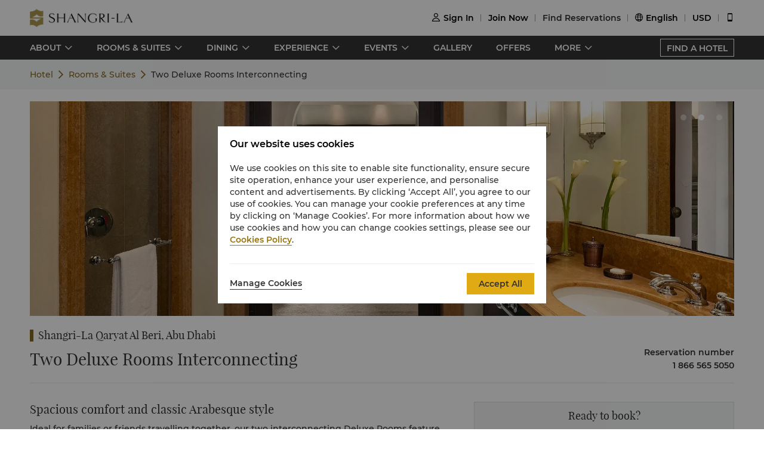

--- FILE ---
content_type: text/html
request_url: https://www.shangri-la.com/en/abudhabi/shangrila/rooms-suites/connecting/interconnecting-deluxe-rooms/
body_size: 25477
content:
<!DOCTYPE html><html lang="en" dir=ltr><head><meta charset="utf-8"><meta name="viewport" content="width=device-width, initial-scale=1"><title>Luxury Hotels and Resorts | Official Site Shangri-La Hotels and Resorts</title><meta name="description" content="Luxury hotels and resorts spanning key locations around the world. Shangri-La Hotels and Resorts offer exuberant service, a range of amenities, and stylish interiors which present an unforgettable experience."><meta name="keywords" content=""><meta http-equiv="X-UA-Compatible" content="IE=edge,chrome=1"><meta content="telephone=no" name="format-detection"><link rel=canonical href=https://www.shangri-la.com/abudhabi/shangrila/rooms-suites/connecting/interconnecting-deluxe-rooms/><link rel="icon" type="image/x-icon" href="//s.shangri-la.com/sl-fe-public/imgs/favicon/favicon_shangrila2021.ico"><script>if (typeof wa === 'undefined') {var wa = {} }</script><script>wa = {};
</script><link rel="preload" href="//s.shangri-la.com/sl-fe-public/fonts/montserrat_bold/montserrat_bold.woff" as="font" crossorigin="anonymous"><link rel="preload" href="//s.shangri-la.com/sl-fe-public/fonts/montserrat_bold/montserrat_bold.woff2" as="font" crossorigin="anonymous"><link rel="preload" href="//s.shangri-la.com/sl-fe-public/fonts/montserrat_medium/montserrat_medium.woff" as="font" crossorigin="anonymous"><link rel="preload" href="//s.shangri-la.com/sl-fe-public/fonts/montserrat_medium/montserrat_medium.woff2" as="font" crossorigin="anonymous"><link rel="preload" href="//s.shangri-la.com/sl-fe-public/fonts/montserrat_semibold/montserrat_semibold.woff" as="font" crossorigin="anonymous"><link rel="preload" href="//s.shangri-la.com/sl-fe-public/fonts/montserrat_semibold/montserrat_semibold.woff2" as="font" crossorigin="anonymous"><link rel="preload" href="//s.shangri-la.com/sl-fe-public/css/font_en.0469abd.css" as="style"><link rel="preload" href="//s.shangri-la.com/sl-fe-hotel-prod/css/hotelRoomDetail.11df3d8.css" as="style"><link rel="preload" href="//s.shangri-la.com/sl-fe-hotel-prod/css/datePicker.ac56ce5.css" as="style"><link rel="preload" href="//s.shangri-la.com/sl-fe-hotel-prod/css/packageStyle.39d3747.css" as="style"><link rel="preload" href="//s.shangri-la.com/sl-fe-public/js/jquery-3.5.0.min.js" as="script"><link rel="preload" href="//s.shangri-la.com/sl-fe-public/js/jquery-3.5.0.min.js" as="script"><link rel="preload" href="//s.shangri-la.com/sl-fe-hotel-prod/js/manifest.4a078607d403a00e284a.js" as="script"><link rel="preload" href="//s.shangri-la.com/sl-fe-hotel-prod/js/hotelRoomDetail.3c80454b0ba9d0e374a2.js" as="script"><link rel="preload" href="//s.shangri-la.com/sl-fe-hotel-prod/js/datePicker.f953f88157c0903542fa.js" as="script"><link rel="preload" href="//s.shangri-la.com/sl-fe-hotel-prod/js/packageStyle.e4c481523f3d43200858.js" as="script"><link rel="preload" href="//s.shangri-la.com/sl-fe-public/js/performance_log-1.0.1.min.js" as="script"><link rel="preload" href="//s.shangri-la.com/sl-fe-public/js/consent_mode-0.0.13.js" as="script"><link rel="preload" href="//s.shangri-la.com/sl-fe-public/js/entry_tracking-0.0.1.js" as="script"><link href="//s.shangri-la.com/sl-fe-public/css/font_en.0469abd.css" rel="stylesheet"><link href="//s.shangri-la.com/sl-fe-hotel-prod/css/hotelRoomDetail.11df3d8.css" rel="stylesheet"><link href="//s.shangri-la.com/sl-fe-hotel-prod/css/datePicker.ac56ce5.css" rel="stylesheet"><link href="//s.shangri-la.com/sl-fe-hotel-prod/css/packageStyle.39d3747.css" rel="stylesheet"><script type="text/javascript">var pageName = 'hotels:hotelRoomDetail';</script><script type='text/javascript'>(function(g,b,d,f){(function(a,c,d){if(a){var e=b.createElement("style");e.id=c;e.innerHTML=d;a.appendChild(e)}})(b.getElementsByTagName("head")[0],"at-body-style",d);setTimeout(function(){var a=b.getElementsByTagName("head")[0];if(a){var c=b.getElementById("at-body-style");c&&a.removeChild(c)}},f)})(window,document,"#heroimage {opacity: 0 !important}",8E3);</script><script type='text/javascript'>wa = {"PageName":"Abu Dhabi:SLAD:Hotel Room Detail Page:connecting:Two Deluxe Rooms Interconnecting","SiteSection1":"Hotel","SiteSection2":"Hotel Rooms","Language":"en","HotelCode":"SLAD","HotelBrand":"SHANGRILA","SiteVersion":"New Site"}; var s_account='shgshg-web-global'; if(!wa.SiteVersion) { wa.SiteVersion="New Site"; }</script><script type='text/javascript' src='//assets.adobedtm.com/launch-EN9ded5877c20d4d8bb761a8fc0d80aef9.min.js' async></script><meta http-equiv="x-dns-prefetch-control" content="on"><link rel="dns-prefetch" href="//s.shangri-la.com/"><link rel="dns-prefetch" href="//assets.adobedtm.com"><link rel="dns-prefetch" href="//www.googletagmanager.com"><link rel="dns-prefetch" href="//www.google-analytics.com"><link rel="dns-prefetch" href="//www.google.com"><link rel="dns-prefetch" href="//www.tamgrt.com"><link rel="dns-prefetch" href="//shangri-la.sc.omtrdc.net"><link rel="dns-prefetch" href="//fast.shangri-lainternational.demdex.net"><link rel="dns-prefetch" href="//www.googleadservices.com"><link rel="dns-prefetch" href="//googleads.g.doubleclick.net"><link rel="dns-prefetch" href="//connect.facebook.net"><link rel="dns-prefetch" href="//www.facebook.com"><link rel="dns-prefetch" href="//www.tripadvisor.com"><link rel="dns-prefetch" href="//4378683.fls.doubleclick.net"><link rel="dns-prefetch" href="//tag.yieldoptimizer.com"></head><body class="text-regular shangrila en"><script>(function(w,d,s,l,i){w[l]=w[l]||[];w[l].push({'gtm.start':new Date().getTime(),event:'gtm.js'});var f=d.getElementsByTagName(s)[0],j=d.createElement(s),dl=l!='dataLayer'?'&l='+l:'';j.async=true;j.src='https://www.googletagmanager.com/gtm.js?id='+i+dl;f.parentNode.insertBefore(j,f);})(window,document,'script','dataLayer','GTM-59KZD4');</script><noscript><iframe src="https://www.googletagmanager.com/ns.html?id=GTM-59KZD4" height="0" width="0" style="display:none;visibility:hidden"></iframe></noscript><div class="g-page-main-container"><div><header class="m-header text-medium" id="js-header"></header></div><div class="nav-wrapper"><nav id="js-nav-con"><div class="nav-list"><ul class="nav-wrap"><li class="nav-item mult-link"><a class="sub-nav text-medium mult-link" href="javascript:;">ABOUT</a><div class="nav-content sl-card-shadow"><div class="content-wrap"><div class="content-item"><h3 class="title-bold">About The Hotel</h3><ul><li><a class="adobe-link" href="/abudhabi/shangrila/about/" target="_self" data-track-button-name="Click_hotel_navigation_about_overview">Overview</a></li><li><a class="adobe-link" href="/abudhabi/shangrila/about/services-facilities/" target="_self" data-track-button-name="Click_hotel_navigation_about_services-facilities">Services &amp; Facilities</a></li><li><a class="adobe-link" href="/abudhabi/shangrila/about/map-directions/" target="_self" data-track-button-name="Click_hotel_navigation_about_map-directions">Map &amp; Directions</a></li><li><a class="adobe-link" href="/abudhabi/shangrila/about/local-guide/" target="_self" data-track-button-name="Click_hotel_navigation_about_explorer">Explore Abu Dhabi</a></li></ul></div></div></div></li><li class="nav-item mult-link"><a class="sub-nav text-medium mult-link" href="javascript:;">ROOMS &amp; SUITES</a><div class="nav-content sl-card-shadow"><div class="content-wrap"><div class="content-item"><h3 class="title-bold">Rooms</h3><ul><li><a class="adobe-link" href="/en/abudhabi/shangrila/rooms-suites/rooms/deluxe-room/" target="_self">Deluxe</a></li><li><a class="adobe-link" href="/en/abudhabi/shangrila/rooms-suites/rooms/executive-garden-room/" target="_self">Executive Garden</a></li><li><a class="adobe-link" href="/en/abudhabi/shangrila/rooms-suites/rooms/premier-room/" target="_self">Premier</a></li></ul></div><div class="content-item"><h3 class="title-bold">Horizon Club</h3><ul><li><a class="adobe-link" href="/en/abudhabi/shangrila/rooms-suites/horizon-club/horizon-club-deluxe-room/" target="_self">Horizon Club Deluxe</a></li><li><a class="adobe-link" href="/en/abudhabi/shangrila/rooms-suites/horizon-club/horizon-club-premier-room/" target="_self">Horizon Club Premier</a></li></ul></div><div class="content-item"><h3 class="title-bold">Suites</h3><ul><li><a class="adobe-link" href="/en/abudhabi/shangrila/rooms-suites/suites/executive-suite/" target="_self">Executive Suite</a></li><li><a class="adobe-link" href="/en/abudhabi/shangrila/rooms-suites/suites/garden-suite/" target="_self">Garden Suite</a></li><li><a class="adobe-link" href="/en/abudhabi/shangrila/rooms-suites/suites/speciality-suite/" target="_self">Specialty Suite</a></li><li><a class="adobe-link" href="/en/abudhabi/shangrila/rooms-suites/suites/presidential-suite/" target="_self">Presidential Suite</a></li></ul></div><div class="content-item"><h3 class="title-bold"> Connecting Rooms</h3><ul><li><a class="adobe-link" href="/en/abudhabi/shangrila/rooms-suites/connecting/interconnecting-deluxe-rooms/" target="_self">Two Deluxe Rooms</a></li><li><a class="adobe-link" href="/en/abudhabi/shangrila/rooms-suites/connecting/interconnecting-executive-garden-rooms/" target="_self">Two Executive Garden Rooms</a></li></ul></div><div class="content-item"><h3 class="title-bold">Villas</h3><ul><li><a class="adobe-link" href="/en/abudhabi/shangrila/rooms-suites/villas/family-villa/" target="_self">Family Villa</a></li><li><a class="adobe-link" href="/en/abudhabi/shangrila/rooms-suites/villas/samar-celebration-villa/" target="_self">Samar Celebration Villa</a></li></ul></div></div><div class="room-overview"><a href="/en/abudhabi/shangrila/rooms-suites/" target="_self"> ROOMS &amp; SUITES OVERVIEW</a></div></div></li><li class="nav-item mult-link"><a class="sub-nav text-medium mult-link" href="javascript:;">DINING</a><div class="nav-content sl-card-shadow"><div class="content-wrap"><div class="content-item"><h3 class="title-bold">Restaurants</h3><ul><li><a class="adobe-link" href="/abudhabi/shangrila/dining/restaurants/bord-eau/" target="_self">Bord Eau by Nicolas Isnard</a></li><li><a class="adobe-link" href="/abudhabi/shangrila/dining/restaurants/shang-palace/" target="_self">Shang Palace</a></li><li><a class="adobe-link" href="/abudhabi/shangrila/dining/restaurants/sofra-bld/" target="_self">Sofra bld</a></li></ul></div><div class="content-item"><h3 class="title-bold">Bars &amp; Lounges</h3><ul><li><a class="adobe-link" href="/abudhabi/shangrila/dining/bars-lounges/al-hanah-bar/" target="_self">Al Hanah Bar</a></li><li><a class="adobe-link" href="/abudhabi/shangrila/dining/bars-lounges/lobby-lounge/" target="_self">Lobby Lounge</a></li><li><a class="adobe-link" href="/abudhabi/shangrila/dining/bars-lounges/poolbar/" target="_self">Pool Bar &amp; Restaurant</a></li><li><a class="adobe-link" href="/abudhabi/shangrila/dining/bars-lounges/amalfi-lounge/" target="_self">Amalfi Beach Lounge</a></li></ul></div></div><div class="room-overview"><a href="/abudhabi/shangrila/dining/" target="_self"> DINING OVERVIEW</a></div></div></li><li class="nav-item mult-link"><a class="sub-nav text-medium mult-link" href="javascript:;">EXPERIENCE</a><div class="nav-content sl-card-shadow"><div class="content-wrap"><div class="content-item"><h3 class="title-bold">Health &amp; Leisure</h3><ul><li><a class="adobe-link" href="/abudhabi/shangrila/health-leisure/" target="_self">Overview</a></li><li><a class="adobe-link" href="/abudhabi/shangrila/health-leisure/chi-the-spa/" target="_self">Chi, The Spa</a></li><li><a class="adobe-link" href="/abudhabi/shangrila/health-leisure/health-club/" target="_self">Health Club</a></li></ul></div></div></div></li><li class="nav-item mult-link"><a class="sub-nav text-medium mult-link" href="javascript:;">EVENTS</a><div class="nav-content sl-card-shadow"><div class="content-wrap"><div class="content-item"><h3 class="title-bold"> Weddings &amp; Celebrations</h3><ul><li><a class="adobe-link" href="/abudhabi/shangrila/weddings-celebrations/" target="_self">Overview</a></li><li><a class="adobe-link" href="/abudhabi/shangrila/weddings-celebrations/wedding-packages/" target="_self">Wedding Packages</a></li><li><a class="adobe-link" href="/corporate/weddings-celebrations/request-for-proposal/?hotelCode=SLAD&amp;hotel=Shangri-La Qaryat Al Beri, Abu Dhabi" target="_self">Request for Proposal</a></li><li><a class="adobe-link" href="/abudhabi/shangrila/weddings-celebrations/event-spaces/" target="_self">Event Spaces</a></li></ul></div><div class="content-item"><h3 class="title-bold">Meetings &amp; Conferences</h3><ul><li><a class="adobe-link" href="/abudhabi/shangrila/meetings-events/" target="_self">Overview</a></li><li><a class="adobe-link" href="/abudhabi/shangrila/meetings-events/meeting-packages/" target="_self">Meeting Packages</a></li><li><a class="adobe-link" href="/corporate/meetings-events/request-for-proposal/?hotelCode=SLAD&amp;hotel=Shangri-La Qaryat Al Beri, Abu Dhabi" target="_self">Request For Proposal</a></li><li><a class="adobe-link" href="/corporate/meetings-events/find-a-venue?hotelCode=SLAD&amp;hotel=Shangri-La Qaryat Al Beri, Abu Dhabi" target="_self">Book Meeting Room Online</a></li><li><a class="adobe-link" href="/abudhabi/shangrila/meetings-events/outside-catering/" target="_self">Outside Catering</a></li><li><a class="adobe-link" href="/abudhabi/shangrila/meetings-events/event-spaces/" target="_self">Event Spaces</a></li></ul></div></div></div></li><li class="nav-item"><a class="sub-nav text-medium" href="/abudhabi/shangrila/photos-videos/" target="_self">GALLERY</a><div class="nav-content sl-card-shadow"><div class="content-wrap"></div></div></li><li class="nav-item"><a class="sub-nav text-medium" href="/en/abudhabi/shangrila/offers/" target="_self">OFFERS</a><div class="nav-content sl-card-shadow"><div class="content-wrap"></div></div></li><li class="nav-item mult-link"><a class="sub-nav text-medium mult-link" href="javascript:;">MORE</a><div class="nav-content sl-card-shadow"><div class="content-wrap"><div class="content-item"><h3 class="title-bold">Apartments</h3><ul><li><a class="adobe-link" href="/abudhabi/shangrila/apartments-residences/" target="_self">Learn More</a></li></ul></div><div class="content-item"><h3 class="title-bold">Gifting Experiences</h3><ul><li><a class="adobe-link" href="https://shangrilaabudhabi.skchase.com/gifts" target="_self">Learn More</a></li></ul></div><div class="content-item"><h3 class="title-bold">Shangri-La Boutique</h3><ul><li><a class="adobe-link" href="https://boutique.shangri-la.com/?region=uaead" target="_self">Learn More</a></li></ul></div></div></div></li></ul><a class="hotel-link text-medium js-buy-now" href="/en/find-a-hotel/">FIND A HOTEL</a></div></nav></div><div><div class="crumbs-item"><div class="crumbs"><span><a href="/en/abudhabi/shangrila/">Hotel</a></span><span><a href="/en/abudhabi/shangrila/rooms-suites/">Rooms &amp; Suites</a></span><span>Two Deluxe Rooms Interconnecting</span></div></div></div><div class="sl_fetch_err sl-hide"><div class="retry-field   "><div class="text">Unfortunately, we are experiencing some technical difficulty. Please try again later.</div><a class="retry-btn js-retry-btn" href="javascript:;" target="_self">Retry</a></div></div><div class="sl-section sl-hide"><div id="js-banner"><div class="sl-banner"><div class="swiper-container has-data rooms-banner"><div class="swiper-wrapper"><div class="swiper-slide" data-index="0"><div class="background-img" style="background-image:url(&quot;https://sitecore-cd-imgr.shangri-la.com/MediaFiles/2/2/A/{22AAA799-1DF8-4FFD-B88F-9F2217BA5ED4}SLAD_Deluxe-King-2.jpg&quot;);"></div></div><div class="swiper-slide" data-index="1"><div class="background-img swiper-lazy" data-background="https://sitecore-cd-imgr.shangri-la.com/MediaFiles/B/B/4/{BB4059A5-B745-47DA-93AD-048E8BDB9F0E}SLAD_Deluxe-Bath.jpg">  </div></div><div class="swiper-slide" data-index="2"><div class="background-img swiper-lazy" data-background="https://sitecore-cd-imgr.shangri-la.com/MediaFiles/B/5/A/{B5A4EEF3-34C6-40DD-A7E6-7D6BB60F6036}200305_SLAD_Bathroom_1.jpg">  </div></div></div><div class="swiper-button-prev"></div><div class="swiper-button-next"></div><div class="swiper-pagination swiper-pagination-bullets"><div class="swiper-pagination-bullet"></div><div class="swiper-pagination-bullet"></div><div class="swiper-pagination-bullet"></div></div></div></div></div><div class="container content"><div class="list"><h3 class="hotel-name title-regular">Shangri-La Qaryat Al Beri, Abu Dhabi</h3><div class="room-situation"><div class="room-type title-regular">Two Deluxe Rooms Interconnecting</div><div class="room-contact"><div class="room-phone"><p class="country text-medium">Reservation number</p><p class="phone text-medium">1 866 565 5050</p></div></div></div><div class="room-content-wrap"> <div class="room-facilities-introduce"><div class="room-introduce"><p class="title title-regular">Spacious comfort and classic Arabesque style</p><div class="context text-regular"><p><span>Ideal for families or friends travelling together, our two interconnecting Deluxe Rooms feature charming Arabesque design touches and are complemented by spacious private balconies with impressive views of the historic Khor Al Maqta waterway.</span></p></div></div><p class="features-title title-bold">Features</p><div class="structure features-structure"><div class="room-amenities-option no-list"><p class="text-regular name">90 sqm / 967 sqf</p></div><div class="room-amenities-option no-list"><p class="text-regular name">Dazzling canal views from a private, furnished balcony.</p></div><div class="room-amenities-option no-list"><p class="text-regular name">One king-size bed and two twin beds that can sleep 4 guests</p></div><div class="room-amenities-option no-list"><p class="text-regular name">Two en-suite bedrooms with spacious marble mosaic bathrooms featuring a walk-in rainfall shower and separate deep-soaking bathtub.</p></div></div><p class="amenities-title title-bold">Amenities</p><div class="structure amenitie-structure"><div class="room-amenities-option"><div class="message"><p class="text-medium name">Bath &amp; Personal Care</p></div><ul><li class="option text-regular">Crispy Mint premium toiletries</li><li class="option text-regular">Plush bathrobes and slippers</li><li class="option text-regular">Iron and ironing board</li><li class="option text-regular">Hairdryer</li></ul></div><div class="room-amenities-option"><div class="message"><p class="text-medium name">Media &amp; Entertainment</p></div><ul><li class="option text-regular">Flat-screen television with satellite cable and in-house movie channels</li><li class="option text-regular">High-speed Wi-Fi and broadband Internet access</li></ul></div><div class="room-amenities-option"><div class="message"><p class="text-medium name">Office Equipment &amp; Stationery</p></div><ul><li class="option text-regular">Full-size executive writing desk</li><li class="option text-regular">International Direct Dial telephone with dual lines and voicemail</li><li class="option text-regular">Electronic safe</li></ul></div><div class="room-amenities-option"><div class="message"><p class="text-medium name">Refreshments</p></div><ul><li class="option text-regular">Coffee and tea-making facilities</li><li class="option text-regular">Gourmet minibar</li></ul></div></div><p class="meal-title title-bold">Children's meal plan for guests staying at the hotel.</p><div class="room-amenities-option baby text-regular"><p>For Shangri-La Circle members travelling with their families, up to 2 children (5 years and below) can enjoy complimentary buffet meals at all-day dining venues when accompanied by a paying adult. Additional children 11 years and below will enjoy half price. Guests can enrol in Shangri-La Circle onsite or at any time during their stay to enjoy this offer but are encouraged to enrol prior to arrival.</p></div></div><div class="room-detail"><div class="m-hotel-search-panel-wrapper text-regular" id="js-search-wrapper"><div class="search-panel-title title-regular">Ready to book?</div><div class="search-panel-con"><div class="filter-item hotel-input-con sl-hide adobe-link" id="js-hotel-input-con" data-track-location-id="body" data-track-filter-option="offer-availability:city" data-track-events="event101" data-track-param="filter"><label class="title-bold">Destination</label><div class="input-wrapper"><input class="text-input js-hotel-input" type="text" placeholder="Find a Hotel, City or Destination"/><div class="text-input js-hotel-msg error-msg">Please enter a Hotel, City or Destination</div></div></div><div class="filter-item date-input-con adobe-link" id="js-check-container" data-track-location-id="body" data-track-filter-option="offer-availability:dates" data-track-events="event101" data-track-param="filter"><label class="title-bold">Dates</label><div class="input-wrapper" id="js-picker-container"><input class="text-input check-in js-check-in" type="text" readOnly="readOnly"/><span class="cut-off"></span><input class="text-input check-out js-check-out" type="text" readOnly="readOnly"/><span> (</span><span class="check-out-prompt sl-ellipsis-one js-check-out-prompt"></span><span>)</span><div class="date-sign sl-hide"></div></div></div><div class="filter-item room-input-con adobe-link" id="js-room-con" data-track-location-id="body" data-track-filter-option="offer-availability:room-guest-qty" data-track-events="event101" data-track-param="filter"><label class="title-bold">Rooms</label><div class="input-wrapper"><input class="js-room-input text-input" type="text" readOnly="readOnly"/><div class="room-select-wrapper js-room-wrapper" style="display: none;"><div class="room-form-con layer-con js-room-form"></div></div></div></div><div class="filter-item code-input-con adobe-link" id="js-code-con" data-track-location-id="body" data-track-filter-option="offer-availability:special-code" data-track-events="event101" data-track-param="filter"><label class="title-bold">Special Code</label><div class="input-wrapper"><input class="text-input js-code-input" type="text" placeholder="Special Code" readOnly="readOnly"/><div class="code-form text-regular sl-poplayer-shadow js-code-layer" style="display: none;"><div class="code-form-con layer-con"><div class="code-form-tit">Corporate / Special Rate (Optional)</div><div class="code-form-row"><select class="js-code-select" placeholder="Select Code Type"><option value="">Select Code Type</option><option value="Corporate">Corporate</option><option value="Group">Group</option><option value="TravelAgency">Travel Agency</option><option value="Promotion">Promotion</option><option value="BTP">Business Travel Program</option></select></div><div class="code-form-row"><input class="code-form-input sl-input js-code-value-input" type="text" placeholder="Enter Code"/><select class="code-form-select js-special-code-select sl-hide" placeholder="Please Select"></select></div></div><div id="js-react-spc-history-wrapper"></div></div></div></div><div class="booking-wrapper"><div class="filter-item text-medium"><a class="booking-btn adobe-link" data-track-location-id="body" data-track-button-name="offer-availability:book-now" id="js-booking-btn">Book Now</a><div class="booking-btn js-booking-loading" style="display: none;"></div></div></div></div></div></div></div></div></div></div><script>var __pageData = {"hotelName":"Shangri-La Qaryat Al Beri, Abu Dhabi","brand":"shangrila","brandTheme":"shangrila","hotelCode":"SLAD","hotel":"Shangri-La Qaryat Al Beri, Abu Dhabi","bannerData":[{"imageSourceUrl":"https://sitecore-cd-imgr.shangri-la.com/MediaFiles/2/2/A/{22AAA799-1DF8-4FFD-B88F-9F2217BA5ED4}SLAD_Deluxe-King-2.jpg"},{"imageSourceUrl":"https://sitecore-cd-imgr.shangri-la.com/MediaFiles/B/B/4/{BB4059A5-B745-47DA-93AD-048E8BDB9F0E}SLAD_Deluxe-Bath.jpg"},{"imageSourceUrl":"https://sitecore-cd-imgr.shangri-la.com/MediaFiles/B/5/A/{B5A4EEF3-34C6-40DD-A7E6-7D6BB60F6036}200305_SLAD_Bathroom_1.jpg"}],"city":"Abu Dhabi","cityEn":"Abu Dhabi","country":"United Arab Emirates","bookable":true,"minRoomDay":0,"fetchError":false,"roomCode":"CD","languageList":["English","Chinese","Japanese","Arabic"],"maxOccupancy":8,"maxAdults":4,"maxChildren":4,"headerComponentConfig":{"languageList":[{"key":"English","name":"English"},{"key":"Chinese","name":"简体中文"},{"key":"Japanese","name":"日本語"},{"key":"Arabic","name":"العربية"}],"excludeLanguage":[],"headerData":{"header":{"__typename":"GlobalHeader","id":"7404A56B4EFA4B1888BDB96D301DE3C3","logoImage":{"__typename":"ImageField","src":"https://sitecore-cd.shangri-la.com/-/media/Shangri-La/header_footer/Global_SLCHeaderLogo.png"},"logoImageWhite":{"__typename":"ImageField","src":"https://sitecore-cd.shangri-la.com/-/media/Shangri-La/header_footer/Global_SLCHeaderLogo_White.png"},"logoUrl":{"__typename":"TextField","value":"https://www.shangri-la.com/en/"},"loginText":{"__typename":"TextField","value":"Sign In"},"joinNowText":{"__typename":"TextField","value":"Join Now"},"findReservations":{"__typename":"TextField","value":"Find Reservations"},"myReservations":{"__typename":"TextField","value":"My Reservations"},"myVouchers":{"__typename":"TextField","value":"Vouchers"},"myAccount":{"__typename":"TextField","value":"My Account"},"points":{"__typename":"TextField","value":"Points"},"gcTier":{"__typename":"MultilistField","targetItems":[{"__typename":"GCTier","tierAlias":{"__typename":"TextField","value":"Gold"},"tierName":{"__typename":"TextField","value":"gold"},"tierCard":{"__typename":"ImageField","src":"https://sitecore-cd.shangri-la.com/-/media/Shangri-La/golden-circle/tiers/Gold.png"}},{"__typename":"GCTier","tierAlias":{"__typename":"TextField","value":"Jade"},"tierName":{"__typename":"TextField","value":"jade"},"tierCard":{"__typename":"ImageField","src":"https://sitecore-cd.shangri-la.com/-/media/Shangri-La/golden-circle/tiers/Jade.png"}},{"__typename":"GCTier","tierAlias":{"__typename":"TextField","value":"Diamond"},"tierName":{"__typename":"TextField","value":"diamond"},"tierCard":{"__typename":"ImageField","src":"https://sitecore-cd.shangri-la.com/-/media/Shangri-La/golden-circle/tiers/Diamond.png"}}]},"languageList":{"__typename":"MultilistField","targetItems":[{"__typename":"LanguageModule","value":{"__typename":"TextField","value":"English"},"languageName":{"__typename":"TextField","value":"English"}},{"__typename":"LanguageModule","value":{"__typename":"TextField","value":"Chinese"},"languageName":{"__typename":"TextField","value":"简体中文"}},{"__typename":"LanguageModule","value":{"__typename":"TextField","value":"Japanese"},"languageName":{"__typename":"TextField","value":"日本語"}}]},"currencyList":{"__typename":"MultilistField","targetItems":[{"__typename":"Currency","currencyCode":{"__typename":"TextField","value":"CNY"},"currencyName":{"__typename":"TextField","value":"Renminbi"}},{"__typename":"Currency","currencyCode":{"__typename":"TextField","value":"USD"},"currencyName":{"__typename":"TextField","value":"U.S.Dollar"}},{"__typename":"Currency","currencyCode":{"__typename":"TextField","value":"GBP"},"currencyName":{"__typename":"TextField","value":"Pound Sterling"}},{"__typename":"Currency","currencyCode":{"__typename":"TextField","value":"SGD"},"currencyName":{"__typename":"TextField","value":"Singapore Dollar"}},{"__typename":"Currency","currencyCode":{"__typename":"TextField","value":"HKD"},"currencyName":{"__typename":"TextField","value":"Hong Kong Dollar"}},{"__typename":"Currency","currencyCode":{"__typename":"TextField","value":"AED"},"currencyName":{"__typename":"TextField","value":"United Arab Emirates Dirham"}},{"__typename":"Currency","currencyCode":{"__typename":"TextField","value":"AUD"},"currencyName":{"__typename":"TextField","value":"Australian Dollar"}},{"__typename":"Currency","currencyCode":{"__typename":"TextField","value":"BND"},"currencyName":{"__typename":"TextField","value":"Brunei Dollar"}},{"__typename":"Currency","currencyCode":{"__typename":"TextField","value":"BRL"},"currencyName":{"__typename":"TextField","value":"Brazil Real"}},{"__typename":"Currency","currencyCode":{"__typename":"TextField","value":"CAD"},"currencyName":{"__typename":"TextField","value":"Canadian Dollar"}},{"__typename":"Currency","currencyCode":{"__typename":"TextField","value":"CHF"},"currencyName":{"__typename":"TextField","value":"Swiss Franc"}},{"__typename":"Currency","currencyCode":{"__typename":"TextField","value":"DKK"},"currencyName":{"__typename":"TextField","value":"Danish Krona"}},{"__typename":"Currency","currencyCode":{"__typename":"TextField","value":"EUR"},"currencyName":{"__typename":"TextField","value":"Euro"}},{"__typename":"Currency","currencyCode":{"__typename":"TextField","value":"FJD"},"currencyName":{"__typename":"TextField","value":"Fiji Dollar"}},{"__typename":"Currency","currencyCode":{"__typename":"TextField","value":"IDR"},"currencyName":{"__typename":"TextField","value":"Indonesian Rupiah"}},{"__typename":"Currency","currencyCode":{"__typename":"TextField","value":"INR"},"currencyName":{"__typename":"TextField","value":"Indian Rupee"}},{"__typename":"Currency","currencyCode":{"__typename":"TextField","value":"JPY"},"currencyName":{"__typename":"TextField","value":"Japanese Yen"}},{"__typename":"Currency","currencyCode":{"__typename":"TextField","value":"KRW"},"currencyName":{"__typename":"TextField","value":"Korean Won"}},{"__typename":"Currency","currencyCode":{"__typename":"TextField","value":"LKR"},"currencyName":{"__typename":"TextField","value":"Sri Lanka Rupee"}},{"__typename":"Currency","currencyCode":{"__typename":"TextField","value":"MMK"},"currencyName":{"__typename":"TextField","value":"Myanmar Kyat"}},{"__typename":"Currency","currencyCode":{"__typename":"TextField","value":"MNT"},"currencyName":{"__typename":"TextField","value":"Mongolian Tugrik"}},{"__typename":"Currency","currencyCode":{"__typename":"TextField","value":"MYR"},"currencyName":{"__typename":"TextField","value":"Malaysian Ringgit"}},{"__typename":"Currency","currencyCode":{"__typename":"TextField","value":"NOK"},"currencyName":{"__typename":"TextField","value":"Norwegian Krone"}},{"__typename":"Currency","currencyCode":{"__typename":"TextField","value":"NTD"},"currencyName":{"__typename":"TextField","value":"New Taiwan Dollar"}},{"__typename":"Currency","currencyCode":{"__typename":"TextField","value":"NZD"},"currencyName":{"__typename":"TextField","value":"New Zealand Dollar"}},{"__typename":"Currency","currencyCode":{"__typename":"TextField","value":"OMR"},"currencyName":{"__typename":"TextField","value":"Oman Riyal"}},{"__typename":"Currency","currencyCode":{"__typename":"TextField","value":"PHP"},"currencyName":{"__typename":"TextField","value":"Philippine Peso"}},{"__typename":"Currency","currencyCode":{"__typename":"TextField","value":"PKR"},"currencyName":{"__typename":"TextField","value":"Pakistan Rupee"}},{"__typename":"Currency","currencyCode":{"__typename":"TextField","value":"QAR"},"currencyName":{"__typename":"TextField","value":"Qatar Riyal"}},{"__typename":"Currency","currencyCode":{"__typename":"TextField","value":"RUB"},"currencyName":{"__typename":"TextField","value":"Russian Ruble"}},{"__typename":"Currency","currencyCode":{"__typename":"TextField","value":"SAR"},"currencyName":{"__typename":"TextField","value":"Saudi Arabian Riyal"}},{"__typename":"Currency","currencyCode":{"__typename":"TextField","value":"SCR"},"currencyName":{"__typename":"TextField","value":"Seychelles Rupee"}},{"__typename":"Currency","currencyCode":{"__typename":"TextField","value":"SEK"},"currencyName":{"__typename":"TextField","value":"Swedish Krona"}},{"__typename":"Currency","currencyCode":{"__typename":"TextField","value":"THB"},"currencyName":{"__typename":"TextField","value":"Thai Baht"}},{"__typename":"Currency","currencyCode":{"__typename":"TextField","value":"TRY"},"currencyName":{"__typename":"TextField","value":"Turkish Lira"}},{"__typename":"Currency","currencyCode":{"__typename":"TextField","value":"ZAR"},"currencyName":{"__typename":"TextField","value":"South African Rand"}}]},"profileCard":{"__typename":"LookupField","targetItem":{"__typename":"ProfileCard_23cfe45de1e04eabac2ec61167d54fd9","welcomeBack":{"__typename":"TextField","value":"Welcome Back"},"pointBalance":{"__typename":"TextField","value":"Shangri-La Circle Point Account Balance"},"staysTo":{"__typename":"TextField","value":"Stays to {0}"},"nightsTo":{"__typename":"TextField","value":"Nights to {0}"},"tierPointsTo":{"__typename":"TextField","value":"Tier Points to {0}"},"signOut":{"__typename":"TextField","value":"Sign Out"},"diamondTip":{"__typename":"TextField","value":"Thanks for your trust and support!"},"profileCardLink":{"__typename":"MultilistField","targetItems":[{"__typename":"NavigationLink","adobeTrack":{"__typename":"TextField","editable":"dashboard"},"name":"Dashboard Link","linkNavigation":{"__typename":"LinkField","target":"","text":"Dashboard","url":"https://www.shangri-la.com/en/corporate/golden-circle/online-services/account-summary/","anchor":""}},{"__typename":"NavigationLink","adobeTrack":{"__typename":"TextField","editable":"golden-circle-home"},"name":"GC Homepage Link","linkNavigation":{"__typename":"LinkField","target":"","text":"Shangri-La Circle Home","url":"https://www.shangri-la.com/en/corporate/golden-circle/","anchor":""}}]}}},"reservationCard":{"__typename":"LookupField","targetItem":{"__typename":"MyReservationCard","upcomingReservation":{"__typename":"TextField","value":"Your Next Trip"},"viewAllReservation":{"__typename":"LinkField","url":"https://www.shangri-la.com/en/corporate/golden-circle/online-services/reservations-list/","text":"View and Manage all Reservation"},"findAReservation":{"__typename":"LinkField","url":"https://www.shangri-la.com/en/corporate/golden-circle/online-services/reservations-query/","text":"Find Reservations"},"noReservationCopy":{"__typename":"TextField","editable":"<span style=\"background-color: #ffffff; color: #222222;\">You do not have any upcoming reservations.</span>"},"errorReservation":{"__typename":"TextField","value":" Sorry, unable to load your reservation. "}}},"appDownloads":{"__typename":"LookupField","targetItem":{"__typename":"Downloads","qrCode":{"__typename":"ImageField","src":"https://sitecore-cd.shangri-la.com/-/media/mobile-app/241024_APP_QRCode_top_right.png"},"tipsText":{"__typename":"TextField","value":"Please check via the app"}}},"recommendationsTitle":{"__typename":"TextField","value":"Personalised Recommendations"},"openRecommendations":{"__typename":"TextField","value":"Turn on to enjoy personalised recommendations"}},"profileYearMonth":{"__typename":"DictionaryEntry","id":"8AD9501F39FE5412BC31767433613FA0","phrase":{"__typename":"TextField","value":"{{month}} {{year}}"}},"profileCheckIn":{"__typename":"DictionaryEntry","id":"BB3925583CFD55929019EDB13205E183","phrase":{"__typename":"TextField","value":"CHECK-IN"}},"profileCheckOut":{"__typename":"DictionaryEntry","id":"53AB861FD9BA5E31B2F22315BFFEE118","phrase":{"__typename":"TextField","value":"CHECK-OUT"}},"profileAddress":{"__typename":"DictionaryEntry","id":"1AA7D2B66DB551BE9CBF184BADC2A4AE","phrase":{"__typename":"TextField","value":"ADD"}},"profileTel":{"__typename":"DictionaryEntry","id":"64F2B82E87B25E6290DAFDF0E73F51FC","phrase":{"__typename":"TextField","value":"TEL"}},"headerRetry":{"__typename":"DictionaryEntry","id":"9CD900C826FD57668D5B4E6DD8AD9114","phrase":{"__typename":"TextField","value":"Retry"}},"dialogLoading":{"__typename":"DictionaryEntry","id":"8D82D971DB955D748BE1FB9393C4367E","phrase":{"__typename":"TextField","value":"Loading"}},"headerLanguage":{"__typename":"DictionaryEntry","id":"7662A14F58FE50EAB65740A82E2766C5","phrase":{"__typename":"TextField","value":"Language"}},"headerCurrency":{"__typename":"DictionaryEntry","id":"D10CE398349D5DC887F22E329208F9A9","phrase":{"__typename":"TextField","value":"Currency"}},"mainMenu":{"__typename":"DictionaryEntry","id":"FF7FC5DFDD954E1386A28DA39BCF4D6D","phrase":{"__typename":"TextField","value":"Main Menu"}},"more":{"__typename":"DictionaryEntry","id":"163C5FC4C2B7402C95827D30C8B88072","phrase":{"__typename":"TextField","value":"More"}},"dialogYes":{"__typename":"DictionaryEntry","id":"152716C4E7775C1CB14C31553F6D7640","phrase":{"__typename":"TextField","value":"Yes"}},"dialogNo":{"__typename":"DictionaryEntry","id":"933E3D392D6C5CD8A87139C6496B11E0","phrase":{"__typename":"TextField","value":"No"}},"dialogLogoutConfirm":{"__typename":"DictionaryEntry","id":"299B86E33E584394BA30A878571C84E7","phrase":{"__typename":"TextField","value":"Are you sure you want to log out?"}}}},"hotelBaseInfo":{"privacyPolicy":"C29189A9-29F7-463C-B2B4-9FEDA213F25D","privacyUrl":"/abudhabi/shangrila/privacy-policy/","pressRoom":"/abudhabi/shangrila/press-room/","hotelTerms":"C100BE16-245B-40A1-BEB3-5110E92118C5","termsUrl":"/abudhabi/shangrila/terms-conditions/","languages":["English","Chinese","Japanese","Arabic"]},"lang":"en","cityAlias":"abudhabi","hotelAlias":"shangrila"};</script><div id="sl-footer-root"><div id="sl-footer" class="sl-footer unresponsive" data-reactroot=""><div class="topBlock bgHotel"><div class="content"><div class="sectionList margin25"><div class="linkList" data-index="0"><div class="linkTitle">Find &amp; Book</div><div class="linkMobileTitle"><div class="title">Find &amp; Book</div><span class="icon"><svg width="14" height="14" viewBox="0 0 256 256" xmlns="http://www.w3.org/2000/svg"><defs><style></style></defs><path d="M128.014 200.572L3.838 76.425a13.26 13.26 0 0 1-3.81-10.95c.339-2.907 1.58-5.673 3.81-7.874 2.23-2.23 4.995-3.5 7.902-3.81 3.867-.452 7.93.818 10.922 3.81l105.324 105.323L233.281 57.602c2.145-2.145 4.826-3.415 7.648-3.754 3.952-.536 8.129.706 11.177 3.754 2.906 2.906 4.176 6.773 3.838 10.583a13.136 13.136 0 0 1-3.838 8.24L128.014 200.573z" fill="#ffffff"></path></svg></span></div><div class="linkListContainer"><ul class="ul"><a class="link" href="https://www.shangri-la.com/en/find-a-hotel/">Our Destinations</a><a class="link" href="https://www.shangri-la.com/en/corporate/golden-circle/online-services/reservations-query/">Find a Reservation</a><a class="link" href="https://www.shangri-la.com/en/corporate/meetings-events/">Meetings &amp; Events</a><a class="link" href="https://www.shangri-la.com/restaurants-bars/">Restaurant &amp; Bars</a></ul></div></div><div class="linkList" data-index="1"><div class="linkTitle">Shangri-La Circle</div><div class="linkMobileTitle"><div class="title">Shangri-La Circle</div><span class="icon"><svg width="14" height="14" viewBox="0 0 256 256" xmlns="http://www.w3.org/2000/svg"><defs><style></style></defs><path d="M128.014 200.572L3.838 76.425a13.26 13.26 0 0 1-3.81-10.95c.339-2.907 1.58-5.673 3.81-7.874 2.23-2.23 4.995-3.5 7.902-3.81 3.867-.452 7.93.818 10.922 3.81l105.324 105.323L233.281 57.602c2.145-2.145 4.826-3.415 7.648-3.754 3.952-.536 8.129.706 11.177 3.754 2.906 2.906 4.176 6.773 3.838 10.583a13.136 13.136 0 0 1-3.838 8.24L128.014 200.573z" fill="#ffffff"></path></svg></span></div><div class="linkListContainer"><ul class="ul"><a class="link" href="https://www.shangri-la.com/en/corporate/shangrilacircle/">Programme Overview</a><a class="link" href="https://www.shangri-la.com/en/corporate/shangrilacircle/joingc/">Join Shangri-La Circle</a><a class="link" href="https://www.shangri-la.com/en/corporate/shangrilacircle/online-services/account-summary/">Account Overview</a><a class="link" href="https://www.shangri-la.com/en/corporate/shangrilacircle/faq/enrolment-termination/">FAQ</a><a class="link" href="https://www.shangri-la.com/en/corporate/shangrilacircle/contact-us/">Contact Us</a></ul></div></div><div class="linkList" data-index="2"><div class="linkTitle">About Shangri-La Group</div><div class="linkMobileTitle"><div class="title">About Shangri-La Group</div><span class="icon"><svg width="14" height="14" viewBox="0 0 256 256" xmlns="http://www.w3.org/2000/svg"><defs><style></style></defs><path d="M128.014 200.572L3.838 76.425a13.26 13.26 0 0 1-3.81-10.95c.339-2.907 1.58-5.673 3.81-7.874 2.23-2.23 4.995-3.5 7.902-3.81 3.867-.452 7.93.818 10.922 3.81l105.324 105.323L233.281 57.602c2.145-2.145 4.826-3.415 7.648-3.754 3.952-.536 8.129.706 11.177 3.754 2.906 2.906 4.176 6.773 3.838 10.583a13.136 13.136 0 0 1-3.838 8.24L128.014 200.573z" fill="#ffffff"></path></svg></span></div><div class="linkListContainer"><ul class="ul"><a class="link" href="https://www.shangri-la.com/group/our-story/">About Us</a><a class="link" href="https://www.shangri-la.com/en/brand/">Our Hotel Brands</a><a class="link" href="http://www.shangri-la.com/corporate/shangrila-centre/">Shangri-La Centre</a><a class="link" href="https://www.shangri-la.com/group/our-businesses/investment-properties">Residences</a><a class="link" href="https://www.shangri-la.com/group/contact-us/">Contact Us</a></ul></div></div><div class="linkList extra" data-index="2"><div class="linkTitle invisible">About Shangri-La Group</div><div class="linkMobileTitle hidden"><div class="title">About Shangri-La Group</div><span class="icon"><svg width="14" height="14" viewBox="0 0 256 256" xmlns="http://www.w3.org/2000/svg"><defs><style></style></defs><path d="M128.014 200.572L3.838 76.425a13.26 13.26 0 0 1-3.81-10.95c.339-2.907 1.58-5.673 3.81-7.874 2.23-2.23 4.995-3.5 7.902-3.81 3.867-.452 7.93.818 10.922 3.81l105.324 105.323L233.281 57.602c2.145-2.145 4.826-3.415 7.648-3.754 3.952-.536 8.129.706 11.177 3.754 2.906 2.906 4.176 6.773 3.838 10.583a13.136 13.136 0 0 1-3.838 8.24L128.014 200.573z" fill="#ffffff"></path></svg></span></div><div class="linkListContainer"><ul class="ul"><a class="link" href="https://www.shangri-la.com/group/investors/">Investors</a><a class="link" href="https://www.shangri-la.com/group/careers/">Careers</a><a class="link" href="https://www.shangri-la.com/group/our-story/community-and-social-impact">Global Citizenships</a><a class="link" href="https://www.shangri-la.com/group/media/">News</a></ul></div></div></div><div class="secondPart"><div class="downLoadHeader"><span class="downLoadTitle">Shangri-La Circle App</span>  <a href="https://www.shangri-la.com/corporate/shangrilacircle/mobile/">Learn More</a></div><div class="sl-footer-richtext downLoadRichText">Stay, Dine, Shop Anytime Anywhere</div><div class="downloadEntry"><img class="qrCode" src="https://sitecore-cd.shangri-la.com/-/media/mobile-app/241024_APP_QRCode_bottom_and_middle.png" width="84" height="84" alt="qrCode"/><div class="downloadMarket"><a class="appStore" href="https://at.umeng.com/8jeCWz" data-track-location-id="footer" data-track-button-name="appestore:apple"><img width="114" height="32" src="https://sitecore-cd.shangri-la.com/-/media/Shangri-La/header_footer/App-Store.png" alt="appStoreImage"/></a><a class="appStore" href="https://at.umeng.com/O11D8r" data-track-location-id="footer" data-track-button-name="appestore:google"><img width="114" height="32" src="https://sitecore-cd.shangri-la.com/-/media/Shangri-La/header_footer/Google-Play-Icon.png" alt="googleStoreImage"/></a><a class="appStore harmonyOS" data-track-location-id="footer" data-track-button-name="appestore:harmony" href=""><img width="114" height="32" src="https://sitecore-cd.shangri-la.com/-/media/s360_app/footer_HarmonyOS2.png" alt="harmonyOS"/></a></div>  <div class="downloadMarket"><a class="appStore apkDownload" data-track-location-id="footer" data-track-button-name="appestore:apkAndroid" href="https://appdownload.shangri-la.com/shangrila_APK_ANDROID"><img width="114" height="32" src="https://sitecore-cd.shangri-la.com/-/media/Shangri-La/header_footer/footerandroidAPK2x.png" alt="apkAndroidImage"/></a><a class="appStore apkDownload" data-track-location-id="footer" data-track-button-name="appestore:harmony" href=""><img width="114" height="32" src="https://sitecore-cd.shangri-la.com/-/media/s360_app/footer_HarmonyOS2.png" alt="harmonyOS"/></a></div></div><div class="social-wrap"><div class="social"><a class="media" href="https://www.instagram.com/shangrilahotels/"><img class="mediaImg" src="https://sitecore-cd.shangri-la.com/-/media/Shangri-La/header_footer/Instagram.png" alt="mediaIcon0"/></a><a class="media" href="https://www.facebook.com/shangrila"><img class="mediaImg" src="https://sitecore-cd.shangri-la.com/-/media/Shangri-La/header_footer/Facebook.png" alt="mediaIcon1"/></a><span class="media hasPopup"><img class="mediaImg" src="https://sitecore-cd.shangri-la.com/-/media/Shangri-La/header_footer/WeChat.png" alt="mediaIcon2"/><div class="sl-footer-wechat-popover"><div class="wechatPopup"><div class="wechatPopupText"><span class="wechatPopupTitle">Discover new member benefits</span><div class="sl-footer-richtext wechatPopupCont">Scan to follow the Shangri-La Circle WeChat</div></div><div class="wechatPopupPic"><img src="https://sitecore-cd.shangri-la.com/-/media/Shangri-La/header_footer/221114_wechat_qr_foooter.jpg" alt="" width="100%" height="100%"/></div></div></div></span><a class="media" href="https://weibo.com/shangrila"><img class="mediaImg" src="https://sitecore-cd.shangri-la.com/-/media/Shangri-La/header_footer/Weibo.png" alt="mediaIcon3"/></a></div></div></div></div></div><div class="brandLogoContainer"><div type="normal" class="brandLogo"><div class="logo"><img src="https://sitecore-cd.shangri-la.com/-/media/Shangri-La/header_footer/251023/SLC_EN.png" alt="Brand logo 1" class="logoImg"/></div><div class="logo"><img src="https://sitecore-cd.shangri-la.com/-/media/Shangri-La/header_footer/251023/Shangri-La_EN.png" alt="Brand logo 2" class="logoImg"/></div><div class="logo"><img src="https://sitecore-cd.shangri-la.com/-/media/Shangri-La/header_footer/251023/Signatures_Stacked_EN.png" alt="Brand logo 3" class="logoImg"/></div><div class="logo"><img src="https://sitecore-cd.shangri-la.com/-/media/Shangri-La/header_footer/251023/Kerry_EN.png" alt="Brand logo 4" class="logoImg"/></div><div class="logo"><img src="https://sitecore-cd.shangri-la.com/-/media/Shangri-La/header_footer/251023/JEN_EN.png" alt="Brand logo 5" class="logoImg"/></div><div class="logo"><img src="https://sitecore-cd.shangri-la.com/-/media/Shangri-La/header_footer/251023/Traders_EN.png" alt="Brand logo 6" class="logoImg"/></div></div></div><div class="bottomLink"><a class="bottomALink" href="/abudhabi/shangrila/privacy-policy/">Privacy Policy <span class="bottomALinkAfter">|</span></a><a class="bottomALink" href="/abudhabi/shangrila/terms-conditions/">Terms &amp; Conditions<span class="bottomALinkAfter">|</span></a><a class="bottomALink" href="https://www.shangri-la.com/group/safety-and-security">Safety &amp; Security<span class="bottomALinkAfter">|</span></a><a class="bottomALink" href="https://www.shangri-la.com/en/landing/supplier-code-of-conduct/">Supplier Code Of Conduct<span class="bottomALinkAfter">|</span></a><a class="bottomALink" href="https://www.shangri-la.com/en/landing/cyber-security/">Cyber Security</a></div><div class="icpLicense"><div class="sl-footer-richtext noUnderline">&copy; 2026 Shangri-La International Hotel Management Ltd. All Rights Reserved. <a href="http://beian.miit.gov.cn/" target="_blank">ICP license: 17055189</a></div></div></div><script type="application/json" id="__SL_FOOTER_STATE">{"data":{"linksList":[{"title":"Find & Book","lists":[{"name":"Our Destinations","url":"https://www.shangri-la.com/en/find-a-hotel/","id":"Find & Book_Our Destinations_0_74F8BCE74E654342A00EBE8AF455F048"},{"name":"Find a Reservation","url":"https://www.shangri-la.com/en/corporate/golden-circle/online-services/reservations-query/","id":"Find & Book_Find a Reservation_1_74F8BCE74E654342A00EBE8AF455F048"},{"name":"Meetings & Events","url":"https://www.shangri-la.com/en/corporate/meetings-events/","id":"Find & Book_Meetings & Events_2_74F8BCE74E654342A00EBE8AF455F048"},{"name":"Restaurant & Bars","url":"https://www.shangri-la.com/restaurants-bars/","id":"Find & Book_Restaurant & Bars_3_74F8BCE74E654342A00EBE8AF455F048"}],"id":"Find & Book_0_74F8BCE74E654342A00EBE8AF455F048"},{"title":"Shangri-La Circle","lists":[{"name":"Programme Overview","url":"https://www.shangri-la.com/en/corporate/shangrilacircle/","id":"Shangri-La Circle_Programme Overview_0_74F8BCE74E654342A00EBE8AF455F048"},{"name":"Join Shangri-La Circle","url":"https://www.shangri-la.com/en/corporate/shangrilacircle/joingc/","id":"Shangri-La Circle_Join Shangri-La Circle_1_74F8BCE74E654342A00EBE8AF455F048"},{"name":"Account Overview","url":"https://www.shangri-la.com/en/corporate/shangrilacircle/online-services/account-summary/","id":"Shangri-La Circle_Account Overview_2_74F8BCE74E654342A00EBE8AF455F048"},{"name":"FAQ","url":"https://www.shangri-la.com/en/corporate/shangrilacircle/faq/enrolment-termination/","id":"Shangri-La Circle_FAQ_3_74F8BCE74E654342A00EBE8AF455F048"},{"name":"Contact Us","url":"https://www.shangri-la.com/en/corporate/shangrilacircle/contact-us/","id":"Shangri-La Circle_Contact Us_4_74F8BCE74E654342A00EBE8AF455F048"}],"id":"Shangri-La Circle_1_74F8BCE74E654342A00EBE8AF455F048"},{"title":"About Shangri-La Group","lists":[{"name":"About Us","url":"https://www.shangri-la.com/group/our-story/","id":"About Shangri-La Group_About Us_0_74F8BCE74E654342A00EBE8AF455F048"},{"name":"Our Hotel Brands","url":"https://www.shangri-la.com/en/brand/","id":"About Shangri-La Group_Our Hotel Brands_1_74F8BCE74E654342A00EBE8AF455F048"},{"name":"Shangri-La Centre","url":"http://www.shangri-la.com/corporate/shangrila-centre/","id":"About Shangri-La Group_Shangri-La Centre_2_74F8BCE74E654342A00EBE8AF455F048"},{"name":"Residences","url":"https://www.shangri-la.com/group/our-businesses/investment-properties","id":"About Shangri-La Group_Residences_3_74F8BCE74E654342A00EBE8AF455F048"},{"name":"Contact Us","url":"https://www.shangri-la.com/group/contact-us/","id":"About Shangri-La Group_Contact Us_4_74F8BCE74E654342A00EBE8AF455F048"},{"name":"Investors","url":"https://www.shangri-la.com/group/investors/","id":"About Shangri-La Group_Investors_5_74F8BCE74E654342A00EBE8AF455F048"},{"name":"Careers","url":"https://www.shangri-la.com/group/careers/","id":"About Shangri-La Group_Careers_6_74F8BCE74E654342A00EBE8AF455F048"},{"name":"Global Citizenships","url":"https://www.shangri-la.com/group/our-story/community-and-social-impact","id":"About Shangri-La Group_Global Citizenships_7_74F8BCE74E654342A00EBE8AF455F048"},{"name":"News","url":"https://www.shangri-la.com/group/media/","id":"About Shangri-La Group_News_8_74F8BCE74E654342A00EBE8AF455F048"}],"id":"About Shangri-La Group_2_74F8BCE74E654342A00EBE8AF455F048"}],"appDownload":{"title":"Shangri-La Circle App","desc":"Stay, Dine, Shop Anytime Anywhere","more":"Learn More","moreUrl":"https://www.shangri-la.com/corporate/shangrilacircle/mobile/","appleUrl":"https://at.umeng.com/8jeCWz","appleImgUrl":"https://sitecore-cd.shangri-la.com/-/media/Shangri-La/header_footer/App-Store.png","googleUrl":"https://at.umeng.com/O11D8r","googleImgUrl":"https://sitecore-cd.shangri-la.com/-/media/Shangri-La/header_footer/Google-Play-Icon.png","androidUrl":"https://appdownload.shangri-la.com/shangrila_APK_ANDROID","androidImgUrl":"https://sitecore-cd.shangri-la.com/-/media/Shangri-La/header_footer/footerandroidAPK2x.png","qrCode":"https://sitecore-cd.shangri-la.com/-/media/mobile-app/241024_APP_QRCode_bottom_and_middle.png","harmonyAndroidUrl":"https://url.cloud.huawei.com/tENCVunpYc","harmonyNextUrl":"https://appgallery.huawei.com/app/detail?id=com.shangrila.harmonyphone","harmonyIconUrl":"https://sitecore-cd.shangri-la.com/-/media/s360_app/footer_HarmonyOS2.png"},"socialList":[{"iconSrc":"https://sitecore-cd.shangri-la.com/-/media/Shangri-La/header_footer/Instagram.png","linkHref":"https://www.instagram.com/shangrilahotels/","popupQrCode":"","adobeTrack":""},{"iconSrc":"https://sitecore-cd.shangri-la.com/-/media/Shangri-La/header_footer/Facebook.png","linkHref":"https://www.facebook.com/shangrila","popupQrCode":"","adobeTrack":""},{"iconSrc":"https://sitecore-cd.shangri-la.com/-/media/Shangri-La/header_footer/WeChat.png","linkHref":"","popupTitle":"Discover new member benefits","popupDesc":"Scan to follow the Shangri-La Circle WeChat","popupQrCode":"https://sitecore-cd.shangri-la.com/-/media/Shangri-La/header_footer/221114_wechat_qr_foooter.jpg","adobeTrack":""},{"iconSrc":"https://sitecore-cd.shangri-la.com/-/media/Shangri-La/header_footer/Weibo.png","linkHref":"https://weibo.com/shangrila","popupQrCode":"","adobeTrack":""}],"logosGroup":["https://sitecore-cd.shangri-la.com/-/media/Shangri-La/header_footer/251023/SLC_EN.png","https://sitecore-cd.shangri-la.com/-/media/Shangri-La/header_footer/251023/Shangri-La_EN.png","https://sitecore-cd.shangri-la.com/-/media/Shangri-La/header_footer/251023/Signatures_Stacked_EN.png","https://sitecore-cd.shangri-la.com/-/media/Shangri-La/header_footer/251023/Kerry_EN.png","https://sitecore-cd.shangri-la.com/-/media/Shangri-La/header_footer/251023/JEN_EN.png","https://sitecore-cd.shangri-la.com/-/media/Shangri-La/header_footer/251023/Traders_EN.png"],"statementList":[{"text":"Privacy Policy ","url":"/abudhabi/shangrila/privacy-policy/","key":"Privacy Policy_0"},{"text":"Terms & Conditions","url":"/abudhabi/shangrila/terms-conditions/","key":"Terms Conditions_1"},{"text":"Safety & Security","url":"https://www.shangri-la.com/group/safety-and-security","key":"Safety Security_2"},{"text":"Supplier Code Of Conduct","url":"https://www.shangri-la.com/en/landing/supplier-code-of-conduct/","key":"Supplier Code Of Conduct_3"},{"text":"Cyber Security","url":"https://www.shangri-la.com/en/landing/cyber-security/","key":"Cyber Security_4"}],"copyList":["&copy; 2026 Shangri-La International Hotel Management Ltd. All Rights Reserved. <a href=\"http://beian.miit.gov.cn/\" target=\"_blank\">ICP license: 17055189</a>"]},"isHotel":true,"isSimple":false,"isUpsell":false,"unresponsive":true}</script></div></div><script>var __runtime_sitecore = {"FAILURE#inziucce":"Network error, please try again later.","cancelOrderModal.reasonList":[{"value":"","label":"Please select"},{"value":"Change of travel plans","label":"Change of travel plans"},{"value":"Found a cheaper hotel","label":"Found a cheaper hotel"},{"value":"Found a cheaper rate elsewhere for the same hotel","label":"Found a cheaper rate elsewhere for the same hotel"},{"value":"No reason","label":"No reason"},{"value":"Duplicated booking","label":"Duplicated booking"},{"value":"Airport closed","label":"Airport closed"},{"value":"Natural calamities","label":"Natural calamities"}],"emailError.uunuevcnvn":"The email address entered is incorrect","creditcard.MC":"Mastercard","header.slAppDesc":"Get the Shangri-La Circle Mobile App and unlock Member Privileges","continueCancelReservationConfirm":"Do you want to cancel the reservation?","no.uuxenuezza":"No","pointsWithUnit":"{{points, thousands}} Points","send.invxcccavc#vvnxuize":"Send","roomUpgradeAwards#iiixcucc":"Room Upgrade","validator.password#exvisizzs":"Your password must contain at least six characters, with a combination of English letters (a - z, A - Z) and numeric digits (0 - 9). At least one of the characters must be a numeric digit.","destinationHolder":"Please enter a Hotel, City or Destination","rateCodePlaceholder#csnzeusa":"Enter Code","emailCopied":"The hotel's email has been copied.","gcInfoSummary.qualified":"保级需要多少的文案","phoneChangeType":"Verify by Login Mobile Phone","register.desc":"Enrol for free as a Golden Circle member to enjoy exclusive privileges and rewards.","introduce.uunuiivuiu#zvizixza":"Please verify either your Login email address or your Mobile phone number","pleaseEnterPassword.uunueasvsn":"Please enter your password to continue.","arriveTime.specialRequestDesc.unvazesais":"Please let us know if you have any additional requests.  You may add them any time by managing your booking online or by contacting us.","guest":"Rooms & Guests:","oneLineHotelSearch.specialCode.unviiavues":"Special Code","priceInfo.offerDetails":"Offer Details","networkTips.accountError":"Unfortunately, we are unable to load your account information，please try again later","nameAllowChinese.unableToRecognize#nszaivuu":"Unable to recognise the characters, please enter in English or Chinese","content.uunuaxsuin":"Please click 'send' to receive your verification code. The code will be sent to {{account}}.","arrival.comment#nuunnauez":"Arrival Flight Number:","header.browserTip2.unvexxunaz":"We recommend you to use the latest version of below browsers:","header.diamondTip.uuixuenvsc":"Thanks for your trust and support!","hotelSuggest.continueTips.uuinccesss":"continue typing to narrow your results.","mfa-guide.skip-reminder#vxieunsv":"Skip ({{skipNumber}} chance left)","validator.countryRequired.uucvcucvvu#iuccnvsn":"Please select the Country / Region.","unTranslateLastName#aznzvzan":"Unable to recognise the characters, please enter in English or Chines","addRoom.cityChildTips.uuixiecaxa":"<br/> Special children's meal plan available at our hotels.","Travel.Agency":"Travel Agency","validator.captch.uuiucuxais#unuivais":"Please enter a valid verification code.","languageTitle":"Language","header.allTrip.uuizceiiin#vzzuaaui":"View All Reservations","more.uuiscuiuae#nzaucueis":"More","destination.unuuvuvcis":"Destination","header.signOut.uuzasvuzcz#axniuecza":"Sign Out","country.uueszexavi#esinzsxn":"Country / Region","expiryEarlierCurrent#cizcuivc":"Credit card expiry date is earlier than the current month.","loading.uuxnvzscxs":"Loading","arriveTime.specialRequestTitle#eiznnvzu":"Special Request","footer.license.name.unvcvaivxs":"ICP license: 17055189","voucher.status.type.upcoming#naxeuunc":"Upcoming","mfa.changeEmail.desc":"Please enter your new Login email and click 'Send' to receive your verification code.","mfa.verifyEmail.tips":"[\"Please check your junk folder.\",\"Click \"Resend\" to receive another code.\"]","more.uuiscuiuae":"More","progress.normal":["Select a Hotel","Find a Room","Review","Guarantee or Pay"],"mfa.phone.desc":"Please click 'Send' to get a verification code. The verification code will be sent to {{_encodedStr_}}.","arriveTime.specialRequestDesc.unvazesais#veanuvvs":"Please let us know if you have any additional requests.  You may add them any time by managing your booking online or by contacting us.","countryList.errMessage":"There are no results matching your search.","validator.email.uucsnzasuv#xcicause":"Please enter a valid Email.","header.noTrip.uuizcixcnx":"You do not have any upcoming reservations.","mobileNumber.uuzuxcvvse#zisenizu":"Mobile Number","validator.name#csixxixa":"Please enter a valid membership Name.","mfa-guide.skip-reminder":"Skip ({{skipNumber}} chances left)","bookingLayer.checkIn":"CHECK-IN","pleaseSelect.uuzisnzzai#savvzenc":"Please select","FAILURE#xxscxxua":"Network error, please try again later.","validator.diffPassErrorMsg#vczuvcns":"Password entered do not match our records. Please re-enter your password.","room.uuniuxvnau#eassiszcz":"Room","register.password":"Create password","taxNumberInvalid#civeznzz":"Please enter a valid Tax Identification Number.","validator.email.uucsnzasuv#iivnzezi":"Please enter a valid Email.","loginGcNumberEmpty#xzaxzzes":"Please enter your Password.","header.gcHomePage":"Shangri-La Circle Home","build.firstName#ciszeeux":"First Name/Given Name","retry#acnicize":"Refresh","name.uuzcicxsuz":[{"name":"BENEFITS"},{"name":"REDEEM"},{"name":"EARN"},{"name":"OFFERS"},{"name":"THE TABLE","isNew":true},{"name":"PARTNERS"}],"hotelSuggest.historyTit.uuzccuzexn":"Recent Searches","validator.email.uucsnzasuv":"Please enter a valid Email.","header.nextTrip.uuizcccsee":"Your Next Trip","roomInfo.amenities#cxaxxxxc":"Amenities","footer.copyRight.uucxuaizuu":"© 2020 Shangri-La International Hotel Management Ltd. All Rights Reserved.","noResult.uuczsvzvvv":"No results found","join#ixnaxxsu":"Join Now","children.uucncsnivc#uanxczxu":"Child","mfa-guide.phone-verify-btn":"Mobile Phone {{phoneNo}}","validator.mobileNumber#zinsnsze":"Please enter a valid IDD code or mobile number.","networkTips.loginExpired":"Your session has expired. Please login to continue.","addOnPackages.yourSaving.unvavsexau#ieanaciv":"Your saving:","mfa.verifyEmail.title":"Verify Login Email","cancelOrderModal.Sure":"Confirmation","EXTEND_STAY#uccnusni":"Extend Stay","toLoginIn.uunxscniuz#ivsuiiin":"Sign In","pleaseEnterPassword.uunueasvsn#zzxuvzvvi":"Please enter your password","mobileNumber.uuzuxcvvse#xvesaaxc":"Mobile Number","validator.countryRequired.uucvcucvvu#scuaeccs":"Please select the Country / Region.","FLYER_NUMBER_NOT_EXIST.uunenunizx":"Please enter a valid Frequent Flyer Programme Membership Number.","checkOut.uuxzzauavc":"Check-out","redemptionTips":"Select your redemption group member as your common traveler","validator.special":"Please enter a valid Special Code.","roomInfo.amenities#xunaveaax":"Features","validator.oldPasswordEmpty.uucsvezacz":"Please enter the old password.","roomInfo.childrenMealPlan.unviuvnasu":"Children's meal plan for guests staying at the hotel.","modal.ok.unveususvs#xecisvus":"OK","bookingLayer.group":"Group","GOLD":"Gold","copy2":"All Rights Reserved. ICP license: 17055189","validator.cardHolderNameRequired":"Please enter the card holder’s name.","contact":"Contact Us","mfa.addPhone.title":"Add Login Mobile Phone","addOnPackages.stayDesc":"Customise your stay and get more out of it. Add any of the following items to your booking now, and save on your total bill. <span style=\"text-decoration: underline;\"><a rel=\"noopener noreferrer\" href=\"http://www.shangri-la.com/en/corporate/terms-conditions/\" target=\"_blank\">Terms &amp; Conditions</a></span> apply.","phoneTipExtra":"Change to verify by email.","nextStep.uunucxcazu":"Next","validator.bankAccount":"Please enter a valid Bank Account Number.","hotelSuggest.continueTips.uuinccesss#ivccxssv":"continue typing to narrow your results.","cancelOrderModal.timeoutMsg":"Unfortunately, the connection failed. Please try again later.","DD":"DD","room.uuniuxvnau#xcevvaana":"Room","monthPicker.monthArr":["Jan","Feb","Mar","Apr","May","Jun","Jul","Aug","Sep","Oct","Nov","Dec"],"tabBar2":"My","networkTips.networkError.uuincusaex":"Sorry, something went wrong. Please try again.","loadMoreRelease":"Release to load more.","arrivalTitle#niunuius":"Estimated Time of Arrival","nameAllowChinese.unableToRecognize":"Unable to recognise the characters, please enter in English or Chinese","cancelOrderModal.policyContent":"Reservations will be held until 4 pm on day of arrival (local hotel time) unless guaranteed by a credit card or deposit. Guaranteed reservations cancelled less than 24 hours prior to 4 pm on day of arrival (local hotel time) will be subject to a one-night charge.","countryCodeError":"Please enter IDD Code","Currency":"Currency","cancelOrderModal.nonExist":"There is no such booking","JADE":"Jade","statements.gc.iuiisicn":[{"name":"Privacy Policy","url":""},{"name":"Terms & Conditions","url":""},{"name":"Disclaimer","url":""},{"name":"Supplier Code Of Conduct","url":""}],"mfa-guide.email-update":"Update your Email Address","pullRelease":"Release to refresh","specialCodeText.TravelAgency.unssuccuuv#ixivszzi":"Promotion","email.uunuaucczu":"$t(commonVerify/email)","relationship":"Relationship","JADE#uixenavn":"JADE","cancelOrderModal.cancelled":"Your order has been cancelled and the cancellation number is 123. Please save the cancel number，you may pay a fine.","validator.verificationCodeRequired":"Please enter a valid captcha","nav.book":[{"title":"Hotels & Resorts"},{"title":"Offers"},{"title":"Restaurants & Bars"},{"title":"Weddings & Celebrations"},{"title":"Meetings & Events"},{"title":"Shangri-La Circle"}],"reservations#auuaaesc":"My Reservations","oneLineHotelSearch.bookOfferTitle.uuinvnzini":"Select This Offer","register.titles":[{"value":"Mr","text":"Mr"},{"value":"Sir","text":"Sir"},{"value":"Dr","text":"Dr"},{"value":"Professor","text":"Professor"},{"value":"Ms","text":"Ms"},{"value":"Mrs","text":"Mrs"},{"value":"Mdm","text":"Mdm"}],"stays#nczesnsv":"Stays","changeEmail#evscsnvn":"Modify Login Email","addRoom.maxGuestNumTips.uuixivanza":"Max. <span>{{_guestNum_}}</span> guests per room","login.memberShipDesc.uuizinaeis":"Membership Number","客房#acuxiuxz":"Room","specialCodeTypes.innxxuxz":[{"label":"Corporate","value":"Corporate"},{"label":"Group","value":"Group"},{"label":"Travel Agency","value":"TravelAgency"},{"label":"Promotion","value":"Promotion"},{"label":"Business Travel Program","value":"BTP"}],"save":"Save","points.uuceucsvsu":"{{points, thousands}}","modal.ok.unveususvs":"OK","addRoom.childTit.unvanasxxx":"Children (under 12)","validator.name.uuixaacszz#sesvcnnu":"The mobile phone number entered is incorrect","no.uuxenuezza#zuuizvvz":"No","hotel.menu.offers":"Offers","room.adult":"Adults","bookingLayer.checkIn#ensxzncc":"Check-in","expiryEarlierCurrent":"Credit card expiry date is earlier than the current month.","isCorrect#eszaazve":"(If incorrect, please retype in English).","phoneVerify.uunuccnuuc":"$t(commonVerify/phoneVerify)","register.rePasswordRequired#anzaevzv":"Please reenter your password","apiError":"Sorry, we are experiencing some technical difficulty. Please try again later.","restaurants":"Restaurants & Bars","moneyFixed":"{{currency}} {{amount, thousandsFixed}}","isRequire":"This field is required.","bookingPolicyTitle":"Reservation Policy","introduce.uunuiivuiu":"Please verify either your Login email address or your Mobile phone number","termsAndConditions":"Terms & Conditions","tryAgain#vscaxnuz":"Retry","GOLD#zazaxneex":"GOLD","mfa-guide.phone-add-btn":"Update your Mobile Phone","cancellationPolicy#ezsieain":"Cancellation Policy","goldenCircle":"Shangri-La Circle","countdown":"({{countdown}}s)","birthday.day":"Day","hotelSuggest.continueTips":"Continue typing to narrow your results.","tryAgain#aausazsa":"Retry","validator.cvvRequired":"Please enter a valid CVC/CVV","login.memberIdOrEmail.uuiniaenin":"Membership Number / Login Email","progress.normal#exeuvzxv":["Select a Hotel","Find a Room","Review","Guarantee or Pay"],"modalWechat.desc.enzviiscui":"小程序上线专享夏日订房双倍积分，扫描右侧二维码关注","mfa.verifyEmail.desc#enecnsnc":"Please click 'Send' to receive your verification code.","call":"Call","title.uuzuizxcic":"Title","confirmAndPay":"Stay Summary","cancelOrderModal.hasConfirmDesc":"Your reservation has been cancelled and the reference number is {{cancellationNumber}}.","cancelOrderModal.Sure#iaausecc":"Confirm","jp":"日本語","validator.mobileNumber#eziuxzis":"Please enter a valid IDD code or Mobile Number.","FAILURE#vsssvxsi":"Network error, please try again later.","passwordVerify.passwordTimesTips.uuexauvavx":"You can enter password up to X times","modal.ok.unveususvs#exsexaci":"OK","addRoom.cityChildTips.uuixiecaxa#snxzxicz":"<br/> Special children's meal plan available at our hotels.","tip.uunuiveevi":"If the details above are not accurate, please click the above to update.","header.globalPage.unveazsusn#znnesens":"/en/","客房#zszixesx":"Rooms","FAILURE#nnesiuns":"Network error, please try again later.","register.memberName":"Member Name","addTravellerModal.redemptionGroupName":"Nominee","seoTitle.uuicnavvve":"Shangri-La Hotels and Resorts | Shangri-La Circle Frequent Guest Programme","mfa.changePhone.title":"Modify Login Mobile Phone","title.uuixcneicx":"Luxury Hotels and Resorts | Official Site Shangri-La Hotels and Resorts","continueBooking.uuazzzszuz#uiacxxsa":"Continue","validator.position":"Please enter a valid Position.","cancelOrderModal.cancelText":"Status: CANCELLED","button#zuxauavzi":"Book Now","validator.oldPasswordEmpty.uucsvezacz#sessncza":"Please enter current password.","phoneLogin":"Mobile Phone","tryAgain#ziavnvuvi":"RETRY","login.confirmation.uueaasussx#nviinvxs":"Find reservation using your confirmation number.","roomRate":"Rate Name:","addRoom.addRoomBtn.unvaxzenci":"Add More Rooms","validator.relationshipRequired.uucvcviszu":"Please select the Relationship.","emailPlaceholder#sxvizaae":"Login Email","modalWechat.title":"香格里拉官微升级！","list.nav":[{"title":"Find & Book","navType":"find_book","lists":[{"name":"Our Destinations","urlKey":"findHotelList","url":""},{"name":"Find a Reservation","urlKey":"reservationsQuery","url":""},{"name":"Find a Reservation","urlKey":"orderList","url":""},{"name":"Meetings & Events","urlKey":"meeting","url":""},{"name":"Restaurant & Bars","urlKey":"theTable","url":""}]},{"title":"Golden Circle (GC)","navType":"golden_circle","lists":[{"name":"Programme Overview","urlKey":"gcHomePage","url":""},{"name":"Join Golden Circle","urlKey":"register","url":""},{"name":"Account Overview","urlKey":"dashboard","url":""},{"name":"The Table from Golden Circle","urlKey":"theTable","url":""},{"name":"FAQ","urlKey":"faq","url":""}]},{"title":"About Shangri-La","navType":"about_us","lists":[{"name":"About Us","urlKey":"overview","url":""},{"name":"Our Hotel Brands","urlKey":"brandHomePage","url":""},{"name":"Shangri-La Centers","urlKey":"shangriLaCentre","url":""},{"name":"Residences","urlKey":"residences","url":""},{"name":"Contact Us","urlKey":"contactUs","url":""}]},{"title":"","navType":"others","lists":[{"name":"Investors","urlKey":"investors","url":""},{"name":"Careers","urlKey":"carees","url":""},{"name":"Global Citizenships","urlKey":"socialResponsibility","url":""},{"name":"News","urlKey":"pressRoom","url":""}]}],"modal.ok.unveususvs#sxeevseu":"Confirm","room.Tax":"Service Charge and Tax","addOnPackages.serviceChargeAndTax.unvcaasczc":"Service Charge and Tax:","countryCodeError#cnzcxvnx":"Please enter IDD Code","gcInfoSummary.expire":"{num} Points will expire on {date}","validator.phoneType.uucvceuxsc":"Please select the type of Alternative Phone Number.","nameLabelDesc":"Please enter your name as it appears on your ID/Passport.","login.securityTipsDetail":"We have implemented two-factor authentication (2FA) to enhance the security of your Shangri-La Circle Account. With 2FA you will be asked to enter a one-time password (OTP) for key transactions or changes to your account. You can choose to register your email address, mobile number or both.","rooms.uuaununsav#xeaxnnuv":"Rooms","password.uunuecvzxs":"Account Password","header.staysToNextLevel.uuzauixczc":"Stays to {{level}}","cancelReservationSuccess":"Cancellation Successful","more.uuiscuiuae#eizacxnu":"More","captcha.verifyCodeRequired":"Please enter a valid Word Verification.","header.signOut.uuzasvuzcz":"Sign Out","validator.cardNumberRequired":"Please enter a valid credit card number","resend.uunuczcaze":"Resend","addACard#einvznxv":"Add a Credit Card","validator.checkRequired":"Please read and agree to the Terms & Conditions.","banner.watchVideo.uunssnnasi":"Watch Video","login.membershipRequired.uucvniuecv":"Please enter a valid Shangri-La Circle Membership Number.","validator.airport.uucsuicaxv#eexxcuss":"Please enter number or letters.","addOnPackages.addOnPacksCost.unvavxnsvs":"Extra Charges :","validator.name":"Please enter a valid membership Name.","footer.accept.uuixxzvcca":"Accept","validator.name.uuixaacszz":"Please enter a valid Mobile Number","passwordVerify.title":"Please enter your account password","protocalErr#iazisxcv":"Check here to continue","notFoundError":"Sorry, something went wrong! The page you are looking for seems to be missing. It might have been removed or renamed.","emptyNewPassword.uunciivexs#acvneuus":"Please enter a new password.","mobileError":"Please enter a correct Mobile Number","captcha.verifyTitle":"Type the characters in the picture below. (Not case-sensitive)","creditcard.VA":"Visa","header.globalPage.unveazsusn":"/en/","pullFinish":"Page refreshed successfully","loading#nnacaznv":"Loading...","phoneAdd.uunuievnez":"$t(commonVerify/phoneAdd)","bookingLayer.codeInputErrmsg":"The code is invalid","home.uuzivxeavs#cncsivsi":"Home","searchOffer.search":"Search","verify.now":"Verify Now","addTravellerModal.commonTraveller":"Common Traveler","loadError.linkCanNotWork":"An unexpected error occurred while loading this page.","benefitList.listTitle":"Benefits at A Glance","networkTips.networkError.uuezvszucu":"Change unsuccessful, please try again","login.securityTips.uuezuvvxiv":"Enhance account security","back.uunnunixin#uvxizxun":"Go Back","validator.captch.uuiucuxais#unvecess":"Please enter a valid verification code.","creditCard.cardType":"Credit Card Type","room.departureFlight.uuxvczzzuu#suviszzax":"Departure Flight Number:","tryAgain":"Try Again","children.uucncsnivc":"Children","nav.roomSuitesOverview":"ROOMS & SUITES OVERVIEW","retry#szvciaeia":"Refresh","priceTitle":"Total Charges","JC#vccnzavz":"JCB","join#esvseanu":"Join Now","build.notReceiveCaptchaCodeModalEmail.list#icanvecv":["Please check your junk folder.","Click \"Resend\" to receive another code.","Change to verify by Mobile Phone."],"cn":"简体中文","validator.codeInvalid.uucvaisinz":"Please enter the characters on the right.","cancelOrderModal.pleaseAgreen":"You need to agree with our Cancellation Policy in order to submit the cancellation request.","pci.enhancement.validator.password":"Your password must contain at least 8 characters, with a combination of English letters (a - z, A - Z) and numeric digits (0 - 9). At least one of the characters must be a numeric digit.","login.forgetDesc.uueznsavsu#xxcexaiaz":"Forgot Password?","header.allTrip.uuizceiiin":"View and Manage all Reservation","login.memberIdOrEmailMsg.uuizsuacnv":"Please enter your Membership Number or Email.","loadmore":"Pull up to load more","creditCard.holder":"Name on Card","seoDescription.uxvuxnxuca":"The Shangri-La Circle philosophy is simple: a continual improvement to create unforgettable experiences for our highly valued guests. As our Member, you will enjoy a host of benefits and earn Points for redeeming room nights, room upgrades, dining privileges and CHI, The Spa treatments.","login.forgetDesc.uueznsavsu#zvzsxani":"Forgot Password?","dateDropDown.year":"Year","oneLineHotelSearch.dates":"Dates","login.memberIdOrEmailMsg.uuizsuacnv#vxvxazxx":"Please enter your Membership Number or Email.","mfa.verifyPhone.title":"Verify Login Mobile Phone","validator.mobileNumber":"Please enter a valid IDD code or Mobile Number.","copy1":"© 2019 Shangri-La International Hotel Management Ltd.","originalReservation.uuaxueseie":"Original Reservation","checkOut.uuxzzauavc#nxneiiia":"CHECK-OUT","roomType":"Room Type:","pullLoading":"Loading...","addRoom.roomAwardsTips":"Room Awards are available for only two guests per room. Surcharge may occur if any additional guests stay in the same room.","cancellationPolicy#sneneaiii":"Cancellation policy","verificationCode":"Enter Verification Code","mfa.phone.tips":["Click \"Resend\" to receive another code.","Change to verify by email."],"mfa.verifyFailed":"Verification failed. Please try again.","YYYY":"YYYY","destinationHolder#zvcnvzve":"Please enter a Hotel, City or Destination","emailAdd":"Add Login Email","timeout":"加载失败，Retry later.","creditCard.expiryDateRequired":"Please select card expiry date.","WidgetRoom":"Room","points.uuxvsxazzs#anicniuan":"Points","addOnPackages.stayDesc.unvcaixxan":"Customise your stay and get more out of it. Add any of the following items to your booking now, and save on your total bill. <a rel=\"noopener noreferrer\" href=\"http://www.shangri-la.com/en/corporate/terms-conditions/\" target=\"_blank\" class=\"highlight text-medium\">Terms &amp; Conditions</a> apply.","mobileNumber.uuzuxcvvse#szivvvae":"Mobile Phone","header.lang":"en","checkOut.uuxzzauavc#zucsveuci":"CHECK-OUT","networkTips.technicalDifficulty.uuexaauces#vcvxixanz":"Unfortunately, we are experiencing some technical difficulty. Please try again later.","emailTip":"Please check your junk folder.,Click \"Resend\" to receive another code.","relationshipList.isiiinev":[{"label":"Spouse","value":"SPOUSE"},{"label":"Child","value":"CHILD"},{"label":"Parent","value":"PARENT"},{"label":"Grand-parent","value":"GPARENT"},{"label":"Sibling","value":"SIBLING"}],"validator.validLastName.uxvscvisuc#anzsesii":"Please complete the form in English.","exclusiveOffer.viewDetail":"View Details","addRoom.childAgeTips.uuixiaaiei#xxienvnc":"Children must be under 12 years of age.","cancelOrderModal.close":"Close","footer.downloadApp":"Unlock Possibilities","footer.cookiePolicy.uucxxexisz#ziesisxv":"We use cookies on this site to improve your user experience. By continuing to use this site, you agree to our use of cookies. For more information about how we use cookies and how you can change cookies settings, please see our <a href=\"{url}\" target=\"_blank\" rel=\"noopener\">Cookies Policy</a>.","客房#xseevensa":"Rooms","arriveTime.arriveTimeDesc.unvaisnvzn#czzsicsc":"If your arrival time is before the standard check-in time, we will do our best to accommodate you.","validator.otherNumber#ssvuesai":"Please enter a valid IDD code or Alternative Phone Number.","login.memberIdOrEmail.uucvsxcnna":"Membership Number/ Verified Email","validator.password":"Your password must contain at least six characters, with a combination of English letters (a - z, A - Z) and numeric digits (0 - 9). At least one of the characters must be a numeric digit.","submit.uuecxuasuz#zinvxxzvu":"Submit","en":"English","findBooking#szxceeas":"Find Reservation","validator.cardHolderNameRequired#usuaassu":"Please enter a valid card holder’s name.","buttonText":"Back to Homepage","safe":"Safety & Security","loadError.pageErrorTit.unvenczene":"Sorry, something went wrong!","客房#eizcxzun":"Rooms","gcInfoSummary.upgrade":"upgrade to {level}","oneLineHotelSearch.ratesDesc":"Rates from <b> {{currency}} </b> <b> {{price}} </b> for {{night}} nights","header.nextTrip.uuizcccsee#ucaiceas":"Your Next Trip","login.forgetDesc.uueznsavsu":"Forgot Password?","loading":"Loading…","loadError.refreshPage":"Please try refreshing the page or go back to the site.","networkTips.technicalDifficulty.uuexaauces#anizvccc":"Unfortunately, we are experiencing some technical difficulty. Please try again later.","progress.upgrade#siscavxe":["Find a Room","Reservation Details","Guarantee or Pay"],"addRoom.childAgeTips.uuixiaaiei":"Children must be under 12 years of age.","JADE#vczizizxn":"JADE","addOnPackages.arrivalAndDepartureDetailsErrorText#sxxnxiiz":"Arrival/Departure details are required fields for this booking. If you do not have this information, enter 'TBA' for No. so that we will confirm with you later.","addOnPackages.yourSaving.unvavsexau":"Savings:","addRoom.addRoomBtn.unvaxzenci#cxxxsvsz":"Add Room","roomPreference.SM.SM_None":"No Preference","emailVerify.uunucaninz":"$t(commonVerify/emailVerify)","birthday.errorMsg#ezvvnuan":"Please enter your Date of Birth.","validator.password#vusvnczn":"Your password must contain at least six characters, with a combination of English letters (a - z, A - Z) and numeric digits (0 - 9). At least one of the characters must be a numeric digit.","build.firstName#ccxnzavx":"Given / First Name","cancelOrderModal.pleaseSelect":"Please select a cancellation reason.","login.passwordRequired.uuinexcuse":"Please enter a valid password.","prompt.uuxseisxvc":"Enhance the way you travel with our mobile app","areaCodeTitle":"IDD Code","mfa.second":"s","login.passwordRequired.uuinexcuse#evciuuzs":"Please enter a valid password","nameAllowChinese.isCorrect.uuizvznaic":"(If it is incorrect, please enter again in English letters.)","validator.name#ecvezvnn":"Please enter a valid membership Name.","video.errorTxt.uuiuczxsxx":"Sorry, we were unable to stream the video. Please try again.","validator.birthRequired.uucvaszaie":"Please select your Date of Birth.","loginActiveAccount#vsnznsxn":"Activate My Account","pullFail":"Page failed to refresh","MM":"MM","description.uucxiusxsx":"Luxury hotels and resorts spanning key locations around the world. Shangri-La Hotels and Resorts offer exuberant service, a range of amenities, and stylish interiors which present an unforgettable experience.","login.membershipRequired.uucvniuecv#nuaivzei":"Please enter a valid Shangri-La Circle Membership Number.","cardNo#nzeucvcix":"Credit Card Number","weeks":"Sun,Mon,Tues,Wed,Thur,Fri,Sat","email.booking.request.smoking":"Smoking","bookingLayer.hotelInputErrmsg":"Please select a hotel or destination","loadError.desc":["An unexpected error occurred while loading this page.","Please try refreshing the page or go back to the site."],"header.welcome.uuivxsvvea":"Welcome Back","pleaseEnterPassword.uunueasvsn#vesvizii":"please enter your password","header.browserTip1":"Your browser is not supported. For your browsing security and user experience on our website, please change or upgrade your browser.","register.rePasswordRequired":"Please enter your password twice for verification purposes.","oneLineHotelSearch.dates#ucxazena":"Date","privacy.uuczunizzx":"Privacy Policy","roomInfo.childrenMealPlan.unviuvnasu#eeixciuv":"Children's meal plan for guests staying at the hotel","nav.residenceOverview":"RESIDENCE OVERVIEW","mfa-guide.email-btn":"Email Address {{emailNo}}","modal.yes#vvnccevui":"Yes","bookingLayer.searchBtn":"SEARCH ROOMS","gcInfoSummary.level.DIAMOND":"DIAMOND","findBooking":"Find Reservations","skip_plural#avxzxvaa":"Skip ({{skipTimes}} chance left)","login.loginSeperator.uueinexvux":"OR","wallet.room.itinerary.pass.label.check.in.date#ezvxavxvz":"CHECK-IN","cancelReservation":"Cancel Reservation","validator.bank":"Please enter a valid Company Bank.","gc.preference.disableAccess":"Physically Challenged","mfa.phone.desc#enzcviua":"Please click 'Send' to get a verification code. The verification code will be sent to {{_encodedStr_}}.","build.passwordPlaceholder":"Password","add.uuexvezaxz#xivuseiu":"ADD","statements.iuxeauuv":[{"name":"Privacy Policy","url":""},{"name":"Terms & Conditions","url":""},{"name":"Safety & Security","url":""},{"name":"Supplier Code Of Conduct","url":""}],"company#uxxsisex":"Corporate","emailAdd.uunuieaazx":"$t(commonVerify/emailAdd)","lastName#uuniscen":"Family/ Name","pc":"Full Site","validator.diffPassErrorMsg#vxncuxaz":"Password entered do not match our records. Please re-enter your password.","retry#inveixui":"Refresh","bookingLayer.title":"STAY IN","cardNoErr#sciiuvxa":"Please enter a valid Credit Card Number.","creditcard.UnionPay":"China UnionPay","gcNav.name":[{"name":"Dashboard"},{"name":"My Reservations"},{"name":"Activity"},{"name":"Profile"},{"name":"Preference"}],"footer.cookiePolicy.uucxxexisz":"We use cookies on this site to improve your user experience. By continuing to use this site,  you agree to our use of cookies. For more information about how we use cookies and how you can change cookies settings, please see our <a href=\"{url}\" target=\"_blank\" rel=\"noopener\">Cookies Policy</a>.","validator.captch.uuiucuxais#nixasies":"Please enter a valid verification code.","emailTipExtra":"Change to verify by Mobile Phone.","skip_plural":"Skip ({{skipTimes}} chances left)","room.adult#iviixxxe":"Adult","EXTEND_STAY":"Extend Stay","birthday.errorMsg":"Please enter your Date of Birth.","oneLineHotelSearch.minOffsetText.unviixxvvc":"Minimum {minSelect}-day consecutive stay is required.","addOnPackages.placeholder.unvavessec#eezuniaz":"E.g.CX764","build.notReceiveCaptchaCodeModalPhone.list":["Click \"Resend\" to receive another code","Change to verify by email"],"tryAgain#nuuenxuv":"Refresh","cancelOrderModal.Cancel#iciuaxecu":"Cancel","activeBtn":"Activate Account","roomPreference.SM.NonSmoking":"Non-Smoking","tabBar1":"Reservations","roomInfo.amenities":"Amenities","login.confirmation.uueaasussx":"Find your reservation using confirmation number.","emailAddress#xxnneaxz":"Email","nameAllowChinese.unableToRecognize#zczzzsei":"Please use English or Chinese to fill out the form.","dateFormat":"{{_day_}} {{_month_}}","myAccount.uucznucsxn":"My Account","pricingaccomadation":"Price is for reference only.","modal.yes":"Yes","protocalLinkError":"链接打不开, 请核对链接","oneLineHotelSearch.specialCodeTit.unvixaaziv":"Corporate / Special Rate (Optional)","header.telephone.uuzcascnex":"TEL","originalReservation.uuaxueseie#aeiauavx":"Original Reservation","validator.validLastName.uxvscvisuc#nvszavxa":"Please complete the form in English.","phonePlaceholder.uunuexeexi":"Mobile Phone","apiError#snnzevecv":"Sorry, we are experiencing some technical difficulty. Please try again later.","validator.captch.uuiucuxais":"Please enter a valid verification code.","birthday.errorMsg#esinzaei":"Please enter your Date of Birth.","build.notReceiveCaptchaCodeModalEmail.title#ecnuescec":"Not received verification code?","emailUpdate":"Update your Email Address","pleaseSelect.uuzisnzzai":"Please select","mfa.verifyEmail.desc":"Please click 'Send' to receive your verification code.","cancelOrderModal.timeout":"Sorry， your reservation cancel failed, please cancel later or contact the hotel.","arriveTime.specialRequestPlaceholder":"Please complete your request in English or Chinese.","validator.email.uucsnzasuv#eazscxzzz":"Please enter a valid Email.","redemptionTips#xzxxissi":"Select your redemption group member as your common traveler","phoneVerified":"Verified Mobile Phone","creditcard.AX":"American Express","room.adult#cxizuisz":"Adult(s)","pleaseSelect.uuzisnzzai#ssizunsv":"Please select","emptyNewPassword.uunciivexs#iunzsenss":"Please enter a new password.","validator.postCode":"Please enter a valid Post / Zip Code.","nav.apartmentOverview":"APARTMENT OVERVIEW","oneLineHotelSearch.codeTypePlaceholder.unvixevvnu":"Select Code Type","addOnPackages.placeholder.unvavessec":"E.g.CX764","AliPay.aievaze#nzsuxcucz":"AliPay","validator.cardHolderNameRequired#axsieazxi":"Please use English or Chinese to fill out the form.","addOnPackages.arrivalAndDepartureDetailsErrorText":"Arrival/Departure details are required fields for this booking. If you do not have this information, enter 'TBA' for No. so that we will confirm with you later.","validator.diffPassErrorMsg":"Password entered do not match. Please re-enter your password.","gcInfoSummary.level.DIAMOND#ievzscza":"Diamond","mfa.email.title":"Verify by Login Email","cancelOrderModal.Cancel":"CANCEL","country.uueszexavi":"Country / Region","arrivalTime":"Time of Arrival","modal.yes#vzcnnaex":"Yes","emailAddress#esxueeiz":"E-mail","addRoom.customTips.unvauxivus":"Note: If  you have more than 2 adults and 1 child in your group, please indicate the actual number of children and their ages. Our hotels will do their best to accommodate your family and will notify you if they are not able to.","noConfirmation.uuzxccxsee#xcvzeevn":"An email with your confirmation number will be sent to you shortly.","pointsWithUnitPre":"Points {{points, thousands}}","login.rememberDesc":"Remember me","header.loginOutConfirmText":"Are you sure you want to log out?","pullLoading#cvxzisic":"Loading...","months":"Jan,Feb,Mar,Apr,May,Jun,Jul,Aug,Sep,Oct,Nov,Dec","roomPreference.HC.Disabled.unvivaexac":"-","mfa.changePhone.tips":["Click \"Resend\" to receive another code."],"searchOffer.destinationHolder":"Find a Hotel, City or Destination","dateOfBirth.uuesxecezu":"Date of Birth","pleaseEnterPassword.uunueasvsn#zxuavenzs":"Please enter your password","validator.otherNumber":"Please enter a valid IDD code or Alternative Phone Number.","validator.codeError":"The characters you have entered do not match the image.","nav.diningOverview":"DINING OVERVIEW","noResult.uuananizis":"No hotels match your selections. Please update your filters and try again.","cancelOrderModal.cancelFailure":"Sorry, cancellation failed. Please try again later.​","validator.airport.uucsuicaxv":"Please enter number or letters.","cancelOrderModal.CancellationReason":"Cancellation Reason","build.notReceiveCaptchaCodeModalEmail.title#cvusiccc":"Not received verification code?","register.termsAndPolicy":[{"ele":"text","content":"I have read and agree to the"},{"ele":"strong","content":"Terms & Conditions"},{"ele":"text","content":"and"},{"ele":"strong","content":"policy"}],"cancellationPolicy":"Cancellation Policy","addRoom.cityChildTips.unvanvnizc":"<br/> Check out our Children's Meal Plan in our hotel websites.","login.passwordRequired.uuinexcuse#uszuezuc":"Please enter a valid password","validator.countryRequired.uucvcucvvu#nzxuciic":"Please select the Country / Region.","validator.special#viivcvss":"Please enter a valid Special Code.","validator.ccardNum.uucsuxzeue":"Please enter a valid card number","next.uucisizszz#ezasasiu":"FIND A HOTEL","hotelNotApplyErrorText":"Restaurant & Bar Vouchers are not applicable at the following restaurants","header.app.uuixvzvsnu":"APP","nomore":"No more data","arriveTime.specialRequestTitle":"Special Request","nights#naevusui":"night","nights":"nights","DC.znecini#cxeeieaz":"Diners Club","networkTips.technicalDifficulty.uuexaauces#euzacensn":"Unfortunately, we are experiencing some technical difficulty. Please try again later.","lastName#szxuxisa":"Family Name/Surname","bookingLayer.specialCode":"SPECIAL CODE (OPTIOANAL)","networkTips.technicalDifficulty.uuexaauces":"Unfortunately, we are experiencing some technical difficulty. Please try again later.","join#sxzsxiin":"Join Now","back.to.previous.page":"Back to Previous Page","login.join.uuizuxanxz":"Join Shangri-La Circle","validator.countryRequired.uucvcucvvu":"Please select the Country/Region.","networkTips.noResponse":"We are experiencing some technical difficulty. Please try again later.","authorError":"授权失败，Retry later.","back.uunnunixin":"Back","verify":"Verification","isCorrect":"(If incorrect, please retype in English).","header.nightsToNextLevel.uuivnzcvcv":"Nights to {{level}}","hotel":"Hotel & Resorts","emailAddress#eexvzvue":"Email","header.slAppTitle.uuinacuuzz":"Enhance The Way You Travel","features#vxzasiiix":"Features","menuTitle":"Main Menu","validator.ccardName":"Please enter text in English only.","searchOffer.destinationHolder#asnzuaxu":"Find a Hotel, City or Destination","build.firstName#einsssus":"Given/ First Name","register.rePasswordRequired#caxzvnuvx":"Please enter your password twice for verification purposes.","mfa.changePhone.desc":"Please enter your new Mobile Phone and click 'Send' to receive your verification code.","login.loginByMemberId":"Membership No. / Email","companyNameInvalid#iucassuu":"Please enter a valid Company Name.","lastName":"Last Name/Surname","register.memberNameRequired":"please select member name","money.uuaxunzxsu":"{{currency}} {{amount, thousands}}","optional.no.smoking#uczncive":"This is a non-smoking hotel","blackoutDates":"Black-out Dates","emailPlaceholder":"Email Address","build.rePasswordPlaceholder#ueeiiixs":"Re-enter Password","creditCard.availableType":"Credit Cards Accepted","roomUpgradeAwards#nsezscvu":"Room Upgrade","validator.nameAllowPinyin":"Please enter the card holder's name in English or Chinese","validator.cardTypeRequired":"Please select a card type","header.dashboard":"Dashboard","addressNotEmpty.uuneezixsc":"Please enter a valid Registered Address.","GOLD#xaueizus":"GOLD","progress.upgrade":["Find a Room","Reservation Details","Guarantee or Pay"],"pull":"Pull down to refresh","creditCard.expiration":"Expiry Date (Month / Year)","cancelOrderModal.agree":"I have read and agree to the Cancellation Policy.","titleRequired.uuncazazxv#vczxcvaz":"Please select a title","edit.uuncezusxs":"Edit","validator.cardNumberRequired#ncucuxee":"Please enter a valid credit card number","expireWarning#enaevxca":"Your search enquiry has expired. Please begin your search again.","hotCityTitle":"Popular Destinations","validator.city":"Please enter a valid City / Town.","header.learnMore.uuinazaxsz":"Learn More","gcInfoSummary.level.DIAMOND#xiixnxevn":"DIAMOND","dateDropDown.month.unvcuiexnx":"Month","order.addon.cost.name#eevaaesa":"Extra Charges","arriveTime.arriveTimeDesc.unvaisnvzn":"If your arrival time is before the standard check-in time, we will do our best to accommodate you.","loading#usxnzcue":"Loading...","no.uuxenuezza#zeaviaixu":"No","header.allTrip.uuizceiiin#vzizuvxs":"View and Manage all Reservation","download":"Download APP","phoneTip":"Click \"Resend\" to receive another code.","phone.uunuascvzv":"$t(commonVerify/phone)","extendStay.uunixczace":"Extend Your Stay","oneLineHotelSearch.bookRoomTitle":"Ready to book?","reservations#zecvuxax":"My Reservations"};</script><script>var __runtime = {"hotelRoomDetailRunTimme":{"amenities":"Amenities","features":"Features","child":"Children's meal plan for guests staying at the hotel.","emptyTip":"The page you requested for cannot be found. Please go to <a href='{{homapageUrl}}'>hotel homepage</a> and navigate to your desired page. We apologize for any inconvenience."},"component":{"addRoom":{"adult":"Adult","adults":"Adults","child":"Children","children":"Children","addRoomBtn":"Add Room","adultTit":"Adult(s)","childTit":"Children (under 12)","room":"Room","childAgeTips":"Children must be under 12 years for age.","cityChildTips":"<br/> Special children's meal plan available at our hotels.","customTips":"Note: If  you have more than 2 adults and 1 child in your group, please indicate the actual number of children and their ages. Our hotels will do their best to accommodate your family and will notify you if they are not able to.","roomAwardsTips":"Room Awards are available for only two guests per room. Surcharge may occur if any additional guests stay in the same room.","maxGuestNumTips":"Max. <span>{guestNum}</span> guests per room"},"modal":{"ok":"OK","yes":"Yes","no":"No","loading":"Loading…"},"hotelSuggest":{"noResultTips":"There are no results matching your search.","continueTips":"Continue typing to narrow your results.","historyTit":"Recent Searches","popularTit":"Popular Destinations","loading":"Loading…"},"networkTips":{"networkError":"Sorry, something went wrong. Please try again.","technicalDifficulty":"Unfortunately, we are experiencing some technical difficulty. Please try again later."},"specialCodeTypes":[{"label":"Select Code Type","value":""},{"label":"Corporate","value":"Corporate"},{"label":"Group","value":"Group"},{"label":"Travel Agency","value":"TravelAgency"},{"label":"Promotion","value":"Promotion"},{"label":"Business Travel Program","value":"BTP"}],"pricingaccomadation":"Price is for reference only.","oneLineHotelSearch":{"night":"night","nights":"nights","adult":"Adult","adults":"Adults","room":"Room","rooms":"Rooms","child":"Child","children":"Children","checkIn":"Check-in","checkOut":"Check-out","dateExpired":"Your search enquiry has expired. Please begin your search again.","specialCode":"Special Code","ok":"OK","minOffsetText":"Minimum {minSelect}-day consecutive stay is required","hotelInputPlaceholder":"Find a Hotel, City or Destination","hotelErrorMsg":"Please enter a Hotel, City or Destination","specialCodePlaceholder":"Special Code","specialCodeTit":"Corporate / Special Rate (Optional)","codeTypePlaceholder":"Select Code Type","codeValuePlaceholder":"Enter Code","booking":"Search","bookOfferTitle":"Select This Offer","bookRoomTitle":"Ready to book?","bookNow":"Book Now","destination":"Destination","dates":"Dates","ratesDesc":"Rates from <b> {{currency}} </b> <b> {{price}} </b> for {{night}} nights","roomsTit":"Rooms","specialCodeSelectPlaceholder":"Please Select"},"login":{"loginSeperator":"OR","loadingText":"Loading...","membershipRequired":"Please enter a valid Golden Circle Membership Number.","passwordRequired":"Please enter a valid password.","titleDesc":"Sign In","memberShipDesc":"Membership Number","memberIdOrEmail":"Membership Number / Login Email","passwordDesc":"Password","loginBtn":"Sign In","rememberDesc":"Remember me","forgetDesc":"Forgot Password?","join":"Join Golden Circle","active":"Activate My Account","confirmation":"Find your reservation using confirmation number.","memberIdOrEmailMsg":"Please enter your Membership Number or Email."},"header":{"welcome":"Welcome Back","points":"Points","nightsToNextLevel":"Nights to {{level}}","tierPointsToNextLevel":"Tier Points to {{level}}","dashboard":"Dashboard","gcHomePage":"Shangri-La Circle Home","signOut":"Sign Out","levelText":{"GOLD":"Gold","JADE":"Jade","DIAMOND":"Diamond","POLARIS":"Polaris"},"checkIn":"CHECK-IN","checkOut":"CHECK-OUT","address":"ADD","telephone":"TEL","loginOutConfirmText":"Are you sure you want to log out?","loginOutConfirmSure":"Yes","loginOutConfirmCancle":"No","retryBtnText":"Retry","retryText":"Unfortunately, we are experiencing some technical difficulty. Please try again later."},"modalWechat":{"title":"Discover new member benefits","desc":"Scan to follow the Shangri-La Circle WeChat","desc2":""},"countryList":{"pleaseSelect":"Please select","areaCode":"IDD Code","errMessage":"There are no results matching your search."},"URL":{"orderList":"/en/corporate/shangrilacircle/online-services/reservations-list/","dashboard":"/en/corporate/shangrilacircle/online-services/account-summary/","gcHomePage":"/en/corporate/shangrilacircle/"},"retryField":{"retry":"Retry","text":"Unfortunately, we are experiencing some technical difficulty. Please try again later."},"footer":{"cookiePolicy":"We use cookies on this site to improve your user experience. By continuing to use this site,  you agree to our use of cookies. For more information about how we use cookies and how you can change cookies settings, please see our <a href=\"{url}\" target=\"_blank\" rel=\"noopener\">Cookies Policy</a>.","accept":"Accept"},"validator":{"captch":"Please enter a valid verification code.","memeberIdOrEmail":"Please enter your Membership Number or Email."}}};</script><script type="text/javascript">(function addBrowserTip(){var userAgent=navigator.userAgent;var isIE=userAgent.indexOf("compatible")>-1&&userAgent.indexOf("MSIE")>-1;if(isIE){/MSIE (\d+\.\d+);/.test(userAgent);var fIEVersion=parseFloat(RegExp["$1"]);if(fIEVersion<=10){window.__staticHost="//s.shangri-la.com/";var script=document.createElement("script");script.async=true;script.src=__staticHost+"sl-fe-public/js/browser_tip_v2.js";document.getElementsByTagName("head")[0].appendChild(script)}}})();</script><script type="text/javascript" src="//s.shangri-la.com/sl-fe-public/js/jquery-3.5.0.min.js"></script><script type="text/javascript" src="//s.shangri-la.com/sl-fe-public/js/jquery-3.5.0.min.js"></script><script type="text/javascript" src="//s.shangri-la.com/sl-fe-hotel-prod/js/manifest.4a078607d403a00e284a.js"></script><script type="text/javascript" src="//s.shangri-la.com/sl-fe-hotel-prod/js/hotelRoomDetail.3c80454b0ba9d0e374a2.js"></script><script type="text/javascript" src="//s.shangri-la.com/sl-fe-hotel-prod/js/datePicker.f953f88157c0903542fa.js"></script><script type="text/javascript" src="//s.shangri-la.com/sl-fe-hotel-prod/js/packageStyle.e4c481523f3d43200858.js"></script><script type="text/javascript" src="//s.shangri-la.com/sl-fe-public/js/performance_log-1.0.1.min.js"></script><script type="text/javascript" src="//s.shangri-la.com/sl-fe-public/js/consent_mode-0.0.13.js"></script><script type="text/javascript" src="//s.shangri-la.com/sl-fe-public/js/entry_tracking-0.0.1.js"></script><script type='text/javascript'>function DataTrackingBinding(){document.addEventListener("click",function(a){for(var e=a.target;"body"!==e.tagName.toLowerCase()&&!(-1<e.className.split(/\s+/).indexOf("adobe-link"));)e=e.parentNode;if(-1<e.className.split(/\s+/).indexOf("adobe-link")){var t=e.dataset||{},i=t.trackSelected;for(var n in t)if(t.hasOwnProperty(n)){var c=t[n];if("trackLocationId"===n)wa.LocationId=c;else if("trackButtonName"===n)wa.PreviousButtonClick=c;else if(0===n.indexOf("track")&&"trackSelected"!==n&&"trackParam"!==n){var r=0===n.indexOf("trackSelected"),d=r?n.replace("trackSelected",""):n.replace("track","");r?-1<e.className.split(/\s+/).indexOf(i)?wa[d]=c:wa[d]="":wa[d]=c}}window._satellite&&window._satellite.track(t.trackParam||"click")}})}document.addEventListener("DOMContentLoaded",function(){DataTrackingBinding()})</script><noscript type="text/javascript"><iframe src="https://www.googletagmanager.com/ns.html?id=GTM-59KZD4" height="0" width="0" style="display:none;visibility:hidden"></iframe></noscript><script>(function(){function c(){var b=a.contentDocument||a.contentWindow.document;if(b){var d=b.createElement('script');d.innerHTML="window.__CF$cv$params={r:'9c19d30dbebc224d',t:'MTc2OTAzMDEwMC4wMDAwMDA='};var a=document.createElement('script');a.nonce='';a.src='/cdn-cgi/challenge-platform/scripts/jsd/main.js';document.getElementsByTagName('head')[0].appendChild(a);";b.getElementsByTagName('head')[0].appendChild(d)}}if(document.body){var a=document.createElement('iframe');a.height=1;a.width=1;a.style.position='absolute';a.style.top=0;a.style.left=0;a.style.border='none';a.style.visibility='hidden';document.body.appendChild(a);if('loading'!==document.readyState)c();else if(window.addEventListener)document.addEventListener('DOMContentLoaded',c);else{var e=document.onreadystatechange||function(){};document.onreadystatechange=function(b){e(b);'loading'!==document.readyState&&(document.onreadystatechange=e,c())}}}})();</script></body></html>